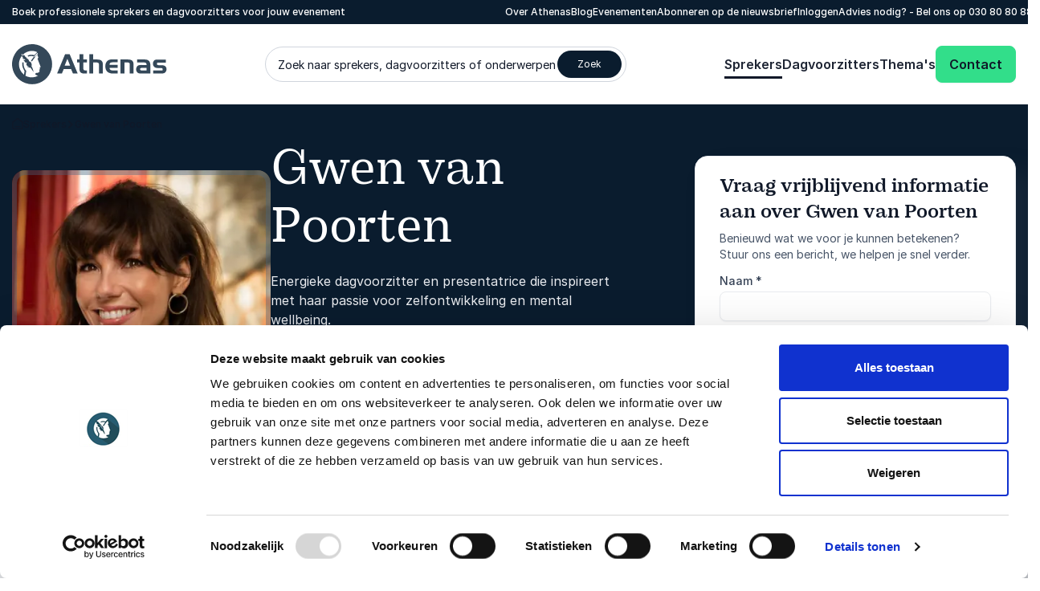

--- FILE ---
content_type: text/html; charset=utf-8
request_url: https://www.athenas.nl/sprekers/gwen-van-poorten/
body_size: 27669
content:
<!DOCTYPE html><html lang=nl class=no-js data-root=14083><head><link rel=preconnect href=https://consent.cookiebot.com><link rel=preconnect href=https://www.google.com><link rel=preconnect href=https://www.gstatic.com crossorigin><link rel=preload href=/fonts/PracticalSerif600.woff2 as=font type=font/woff2 crossorigin><link rel=preconnect href=https://www.googletagmanager.com><script>window.dataLayer=window.dataLayer||[];function gtag(){dataLayer.push(arguments);}
gtag("consent","default",{ad_storage:"denied",analytics_storage:"denied",functionality_storage:"denied",personalization_storage:"denied",security_storage:"granted",wait_for_update:500,});gtag("set","ads_data_redaction",true);gtag("set","url_passthrough",true);</script><script>(function(w,d,s,l,i){w[l]=w[l]||[];w[l].push({'gtm.start':new Date().getTime(),event:'gtm.js'});var f=d.getElementsByTagName(s)[0],j=d.createElement(s),dl=l!='dataLayer'?'&l='+l:'';j.async=true;j.src='https://www.googletagmanager.com/gtm.js?id='+i+dl;f.parentNode.insertBefore(j,f);})(window,document,'script','dataLayer','GTM-K94T65TW');function gtag(){dataLayer.push(arguments)}</script><title>Dagvoorzitter Gwen van Poorten - Gespreksleider voor jouw event</title><meta name=description content="Dagvoorzitter Gwen van Poorten kan een sfeer creëren waar iedereen zich welkom voelt en niemand een drempel ervaart om vragen te stellen."><meta name=viewport content="width=device-width, user-scalable=no"><meta name=robots content="index, follow"><meta property=og:title content="Dagvoorzitter Gwen van Poorten - Gespreksleider voor jouw event"><meta name=twitter:title content="Dagvoorzitter Gwen van Poorten - Gespreksleider voor jouw event"><meta property=og:description content="Dagvoorzitter Gwen van Poorten kan een sfeer creëren waar iedereen zich welkom voelt en niemand een drempel ervaart om vragen te stellen."><meta name=twitter:description content="Dagvoorzitter Gwen van Poorten kan een sfeer creëren waar iedereen zich welkom voelt en niemand een drempel ervaart om vragen te stellen."><meta property=og:image content=https://www.athenas.nl/media/tnqfczg3/profileheroimage.jpg><meta property=og:image:alt content="Dagvoorzitter Gwen van Poorten"><meta property=og:image:width content=1200><meta property=og:image:height content=1200><meta name=twitter:image content=https://www.athenas.nl/media/tnqfczg3/profileheroimage.jpg><meta name=twitter:image:alt content="Dagvoorzitter Gwen van Poorten"><meta property=og:locale content=nl><link rel=apple-touch-icon href="/media/rd2bagbo/a-speakers-favicon.png?width=57&amp;height=57" sizes=57x57><link rel=apple-touch-icon href="/media/rd2bagbo/a-speakers-favicon.png?width=114&amp;height=114" sizes=114x114><link rel=apple-touch-icon href="/media/rd2bagbo/a-speakers-favicon.png?width=72&amp;height=72" sizes=72x72><link rel=apple-touch-icon href="/media/rd2bagbo/a-speakers-favicon.png?width=144&amp;height=144" sizes=144x144><link rel=apple-touch-icon href="/media/rd2bagbo/a-speakers-favicon.png?width=60&amp;height=60" sizes=60x60><link rel=apple-touch-icon href="/media/rd2bagbo/a-speakers-favicon.png?width=120&amp;height=120" sizes=120x120><link rel=apple-touch-icon href="/media/rd2bagbo/a-speakers-favicon.png?width=76&amp;height=76" sizes=76x76><link rel=apple-touch-icon href="/media/rd2bagbo/a-speakers-favicon.png?width=152&amp;height=152" sizes=152x152><link rel=icon type=image/png href="/media/rd2bagbo/a-speakers-favicon.png?width=196&amp;height=196" sizes=196x196><link rel=icon type=image/png href="/media/rd2bagbo/a-speakers-favicon.png?width=96&amp;height=96" sizes=96x96><link rel=icon type=image/png href="/media/rd2bagbo/a-speakers-favicon.png?width=32&amp;height=32" sizes=32x32><link rel=icon type=image/png href="/media/rd2bagbo/a-speakers-favicon.png?width=16&amp;height=16" sizes=16x16><link rel=icon type=image/png href="/media/rd2bagbo/a-speakers-favicon.png?width=128&amp;height=128" sizes=128x128><meta name=application-name content=Athenas><script>var instant=instant||{};instant.settings={cultureName:'nl',currentContentId:14263,currentUrl:'/sprekers/gwen-van-poorten/',currentQueryString:'',mobileBreakpoint:1120,burgerMenuBreakpoint:1200,isSpeedRobot:false,googleApiKeyFrontend:'AIzaSyBWRTHJS7GJZPsPoK0hkcxpRtRJRHEdwlI',marketingCookieConsent:'Accepteer marketingcookies om de video te bekijken'};document.documentElement.className=document.documentElement.className.replace("no-js","js");</script><style>html:root{--brand-color-1-base:#0A1C2E;--brand-color-1-base-rgb:10,28,46;--brand-color-2-base:#1D2433;--brand-color-2-base-rgb:29,36,51;--brand-color-3-base:#FFFFFF;--brand-color-3-base-rgb:255,255,255;--hero-color-gradient-start:#46657E;--hero-color-gradient-start-rgb:70,101,126;--hero-color-gradient-end:#1B2633;--hero-color-gradient-end-rgb:27,38,51;--primary-cta-color-background:#32DE8A;--primary-cta-color-background-rgb:50,222,138;--primary-cta-color-background-state:#0B9E56;--primary-cta-color-background-state-rgb:11,158,86;--secondary-cta-color-background:#FFFFFF;--secondary-cta-color-background-rgb:255,255,255;--secondary-cta-color-background-state:#F9FAFB;--secondary-cta-color-background-state-rgb:249,250,251;--primary-icon-color:#32DE8A;--primary-icon-color-rgb:50,222,138;--secondary-icon-color:#101828;--secondary-icon-color-rgb:16,24,40;--error-color-background:#F04438;--error-color-background-rgb:240,68,56;--warning-color-background:#FDB022;--warning-color-background-rgb:253,176,34;--success-color-background:#17B26A;--success-color-background-rgb:23,178,106;--tag-color-base:#EFF8FF;--tag-color-base-rgb:239,248,255}</style><link rel=stylesheet href=/dist/assets/styles-CJH_Yx66.css><meta charset=utf-8><meta name=viewport content="width=device-width, initial-scale=1.0"><script>!function(T,l,y){var S=T.location,k="script",D="instrumentationKey",C="ingestionendpoint",I="disableExceptionTracking",E="ai.device.",b="toLowerCase",w="crossOrigin",N="POST",e="appInsightsSDK",t=y.name||"appInsights";(y.name||T[e])&&(T[e]=t);var n=T[t]||function(d){var g=!1,f=!1,m={initialize:!0,queue:[],sv:"5",version:2,config:d};function v(e,t){var n={},a="Browser";return n[E+"id"]=a[b](),n[E+"type"]=a,n["ai.operation.name"]=S&&S.pathname||"_unknown_",n["ai.internal.sdkVersion"]="javascript:snippet_"+(m.sv||m.version),{time:function(){var e=new Date;function t(e){var t=""+e;return 1===t.length&&(t="0"+t),t}return e.getUTCFullYear()+"-"+t(1+e.getUTCMonth())+"-"+t(e.getUTCDate())+"T"+t(e.getUTCHours())+":"+t(e.getUTCMinutes())+":"+t(e.getUTCSeconds())+"."+((e.getUTCMilliseconds()/1e3).toFixed(3)+"").slice(2,5)+"Z"}(),iKey:e,name:"Microsoft.ApplicationInsights."+e.replace(/-/g,"")+"."+t,sampleRate:100,tags:n,data:{baseData:{ver:2}}}}var h=d.url||y.src;if(h){function a(e){var t,n,a,i,r,o,s,c,u,p,l;g=!0,m.queue=[],f||(f=!0,t=h,s=function(){var e={},t=d.connectionString;if(t)for(var n=t.split(";"),a=0;a<n.length;a++){var i=n[a].split("=");2===i.length&&(e[i[0][b]()]=i[1])}if(!e[C]){var r=e.endpointsuffix,o=r?e.location:null;e[C]="https://"+(o?o+".":"")+"dc."+(r||"services.visualstudio.com")}return e}(),c=s[D]||d[D]||"",u=s[C],p=u?u+"/v2/track":d.endpointUrl,(l=[]).push((n="SDK LOAD Failure: Failed to load Application Insights SDK script (See stack for details)",a=t,i=p,(o=(r=v(c,"Exception")).data).baseType="ExceptionData",o.baseData.exceptions=[{typeName:"SDKLoadFailed",message:n.replace(/\./g,"-"),hasFullStack:!1,stack:n+"\nSnippet failed to load ["+a+"] -- Telemetry is disabled\nHelp Link: https://go.microsoft.com/fwlink/?linkid=2128109\nHost: "+(S&&S.pathname||"_unknown_")+"\nEndpoint: "+i,parsedStack:[]}],r)),l.push(function(e,t,n,a){var i=v(c,"Message"),r=i.data;r.baseType="MessageData";var o=r.baseData;return o.message='AI (Internal): 99 message:"'+("SDK LOAD Failure: Failed to load Application Insights SDK script (See stack for details) ("+n+")").replace(/\"/g,"")+'"',o.properties={endpoint:a},i}(0,0,t,p)),function(e,t){if(JSON){var n=T.fetch;if(n&&!y.useXhr)n(t,{method:N,body:JSON.stringify(e),mode:"cors"});else if(XMLHttpRequest){var a=new XMLHttpRequest;a.open(N,t),a.setRequestHeader("Content-type","application/json"),a.send(JSON.stringify(e))}}}(l,p))}function i(e,t){f||setTimeout(function(){!t&&m.core||a()},500)}var e=function(){var n=l.createElement(k);n.src=h;var e=y[w];return!e&&""!==e||"undefined"==n[w]||(n[w]=e),n.onload=i,n.onerror=a,n.onreadystatechange=function(e,t){"loaded"!==n.readyState&&"complete"!==n.readyState||i(0,t)},n}();y.ld<0?l.getElementsByTagName("head")[0].appendChild(e):setTimeout(function(){l.getElementsByTagName(k)[0].parentNode.appendChild(e)},y.ld||0)}try{m.cookie=l.cookie}catch(p){}function t(e){for(;e.length;)!function(t){m[t]=function(){var e=arguments;g||m.queue.push(function(){m[t].apply(m,e)})}}(e.pop())}var n="track",r="TrackPage",o="TrackEvent";t([n+"Event",n+"PageView",n+"Exception",n+"Trace",n+"DependencyData",n+"Metric",n+"PageViewPerformance","start"+r,"stop"+r,"start"+o,"stop"+o,"addTelemetryInitializer","setAuthenticatedUserContext","clearAuthenticatedUserContext","flush"]),m.SeverityLevel={Verbose:0,Information:1,Warning:2,Error:3,Critical:4};var s=(d.extensionConfig||{}).ApplicationInsightsAnalytics||{};if(!0!==d[I]&&!0!==s[I]){var c="onerror";t(["_"+c]);var u=T[c];T[c]=function(e,t,n,a,i){var r=u&&u(e,t,n,a,i);return!0!==r&&m["_"+c]({message:e,url:t,lineNumber:n,columnNumber:a,error:i}),r},d.autoExceptionInstrumented=!0}return m}(y.cfg);function a(){y.onInit&&y.onInit(n)}(T[t]=n).queue&&0===n.queue.length?(n.queue.push(a),n.trackPageView({})):a()}(window,document,{src:"https://js.monitor.azure.com/scripts/b/ai.2.min.js",crossOrigin:"anonymous",cfg:{connectionString:'InstrumentationKey=11b77ee8-b9b1-46d1-b0e6-66b8da0c60a4;IngestionEndpoint=https://westeurope-5.in.applicationinsights.azure.com/;LiveEndpoint=https://westeurope.livediagnostics.monitor.azure.com/;ApplicationId=d247fbdf-d355-4928-930d-cc76b137f4aa'}});</script><body class="profilepage min-h-screen h-screen"><noscript><iframe src="https://www.googletagmanager.com/ns.html?id=GTM-K94T65TW" height=0 width=0 style=display:none;visibility:hidden></iframe></noscript><a class="sr-only top-5 left-5 bg-brand-color-2-base text-brand-color-2-quaternary text-base-xs-500 z-40 outline-none rounded-sm opacity-0 focus:opacity-100 focus:not-sr-only focus:!px-10 focus:!py-5 focus:!fixed transition-opacity duration-300 ease-out" href=#main-content>Ga naar de hoofdinhoud</a> <a class="sr-only top-5 left-5 bg-brand-color-2-base text-brand-color-2-quaternary text-base-xs-500 z-40 outline-none rounded-sm opacity-0 focus:opacity-100 focus:not-sr-only focus:!px-10 focus:!py-5 focus:!fixed transition-opacity duration-300 ease-out" href=#footer>Overslaan en naar de voettekst gaan</a><header id=header role=banner><div id=mobile-header class="max-lg:z-40 lg:hidden relative bg-brand-color-3-base"><div class=container><div class="flex justify-between mr-[62px] h-[80px] py-20"><a href="/" class=inline-block><svg id=Layer_1 data-name="Layer 1" xmlns=http://www.w3.org/2000/svg version=1.1 viewBox="0 0 193 50" class="w-105 h-40 lg:w-192 lg:h-50"><title xmlns="">Athenas</title><defs><style>.cls-1{fill:#344859;stroke-width:0}</style></defs><path class=cls-1 d=M49.9,25c0,4.9-1.5,9.7-4.2,13.8-2.7,4.1-6.6,7.3-11.2,9.2-4.6,1.9-9.6,2.4-14.4,1.4-4.8-1-9.3-3.3-12.8-6.8-3.5-3.5-5.9-7.9-6.8-12.8C-.5,25,0,20,1.9,15.4c1.9-4.6,5.1-8.5,9.2-11.2C15.1,1.5,20,0,24.9,0,31.5,0,37.9,2.6,42.6,7.3c4.7,4.7,7.3,11,7.3,17.7ZM35.4,27.7l-3.7-9.6c.5-.5.8-.9,1.1-1.2l-1.4-4.1c-1,.9-1.9,1.9-2.8,2.9-.2,0-4.5-1.9-8.5-.2l-.6-1.4c2.6-1.1,5.6-1.2,8.3-.4l3.6-3.8c-2.1-1-4.4-1.5-6.7-1.5-2.1,0-4.2.4-6.2,1.3-2,.8-3.7,2-5.2,3.6s-2.7,3.3-3.5,5.3c-.8,2-1.2,4.1-1.2,6.2,0,2.5.5,5,1.6,7.3,1.1,2.3,2.7,4.3,4.7,5.8l.7-4.5s-3.8-5-2.8-10.8l1.7.3c-.8,4.7,1.9,8.7,1.9,8.7l1.3,1.8-1,6c1.8.9,3.7,1.6,5.7,1.8,0,0,5.2.8,9.8-1.8l-3.1-1.4s0-2,.4-2.1h-.2s.5,0,.5,0c3,0,4.5-1.2,4.5-2.1,0-.2,0-.5-.2-.7-.1-.2-.3-.4-.5-.5,0,0,0-.2.1-.2s.1-.1.2-.2.2,0,.2,0c0,0,.2,0,.3,0,.2-.6-.1-.8-.5-1,.4,0,1-.2,1-.5,0-.6-.7-.6-.7-1,0-.4.9-.7.9-.7.8-.1.3-1.2.3-1.2ZM23.7,26.3c.3.3.7.6.7.6,0,0,.6-4.2-2.5-5.5,0,0,0,0-.1,0l-.7.2s.7-1.7-2-3.6v.6s-.4-1.3-2.7-3.1h0c-.2-.3-.8-1.4-.8-2.1-.3.4-.5.8-.7,1.2,0-.4-.7-1.1-3.2-2.7,0,0,0,.6,1.1,4.1,0,0,1.1.9,1.3,1h-1.1c0-.1.1,1.3,3.2,1.9l.4.6c-.6.2-1.2.3-1.8.1-1.5-.4,1.5,2.8,2.1,3.3.3,0,.6,0,.9,0,.3,0,.6-.2.8-.4v.2c-.3.8-1,2.2-.8,2.5.3.4.9,2.7,3.3,2.9l-2,.7.7.4c.4-.3.9-.4,1.5-.5l-.6.5c.8,0,1.6,0,2.3,0l3.7,5.5c0-.3-.2-3.4-3-8.2ZM31.1,11.2c-1.3,1.4-2.7,2.9-3.9,4.4-1.2,1.5-2.2,3.1-3.3,4.6-.6.8.7,1.7,1.2.9,1-1.5,2-3.1,3.2-4.5,1.1-1.5,2.5-2.8,3.7-4.2.6-.7-.3-1.8-1-1.1M81.7,36.5h-5.9l-2.3-5.6h-9.1l-2.3,5.6h-6l9.9-23.9h5.8l9.9,23.9ZM72.3,26.7l-3.4-8.4-3.4,8.4h6.8ZM93.2,36.5h-3.5c-2.1,0-3.6-.5-4.5-1.5-.9-1-1.3-2.7-1.3-5.1v-7.2h-3v-3.7h3v-6.5h4.8v6.5h4.5v3.7h-4.5v6.3c0,1.5.2,2.5.5,3s1,.7,2.1.7h1.9v3.7ZM113.1,36.5h-4.8v-9.9c0-1.6-.2-2.6-.7-3.1-.4-.5-1.4-.7-2.7-.7h-3.9v13.7h-4.8V12.6h4.8v6.5h4.9c2.6,0,4.4.5,5.5,1.5,1.1,1,1.7,2.7,1.7,5v10.9ZM131.6,36.5h-6.4c-2.5,0-4.4-.6-5.9-1.7-2.1-1.6-3.2-4-3.2-7.3,0-1.5.3-2.9.9-4.3.5-1.2,1.4-2.2,2.5-3,1.3-.8,3-1.3,5.3-1.3h6.7v3.7h-6.4c-1.3,0-2.2.2-2.8.7-.5.4-.9,1.3-.9,2.5h10.1v3.7h-10.1c0,1.2.5,2,1.1,2.5.6.5,1.7.7,3.2.7h5.9v3.7ZM151.4,36.5h-4.8v-11.3c0-1.6-.8-2.4-2.5-2.4h-4.2v13.7h-4.8v-17.4h9.2c2.5,0,4.3.5,5.4,1.5,1.1,1,1.6,2.7,1.6,5.2v10.7ZM172.3,36.5h-10.1c-1.6,0-2.6,0-3,0-1,0-1.9-.4-2.7-.9-.7-.5-1.2-1.1-1.5-1.9-.3-.7-.5-1.6-.5-2.4,0-1.1.3-2.2.9-3.2.5-.9,1.3-1.5,2.3-1.8,1.3-.3,2.6-.5,3.9-.4h5.9v-.3c0-1.1-.3-1.8-.8-2.2-.5-.4-1.5-.6-2.9-.6h-8.1v-3.7h8.1c1.2,0,2.5,0,3.7.2,1.2.2,2.3.8,3.2,1.8,1,1.2,1.6,3.1,1.6,5.7v9.8ZM167.5,32.8v-3.2h-6.3c-1.2,0-1.8.5-1.8,1.6s.9,1.6,2.6,1.5h5.5ZM192.4,31c0,1.1-.3,2.1-.8,3-.4.9-1.2,1.6-2,2-.7.3-2,.5-3.9.5h-9.9v-3.7h8.5c.7,0,1.5,0,2.2,0,.2,0,.3,0,.5-.1.2,0,.3-.2.4-.3.1-.1.2-.3.2-.5,0-.2,0-.3,0-.5,0-.3,0-.6-.2-.9-.2-.3-.4-.5-.7-.6-.6-.2-1.3-.2-2-.2h-2.9c-2,0-3.5-.4-4.4-1.1-.7-.5-1.2-1.2-1.5-1.9-.3-.8-.5-1.6-.5-2.4,0-.8.1-1.6.5-2.4.3-.7.9-1.4,1.5-1.9.7-.6,2-.8,3.9-.8h10.2v3.7h-8.5c-.6,0-1.2,0-1.8.1-.3.1-.5.3-.6.6-.1.3-.2.5-.2.8,0,.3,0,.7.2,1,.2.3.5.5.8.6.7.2,1.4.2,2.1.2h2.8c1.9,0,3.4.4,4.5,1.3.5.4.9,1,1.2,1.7.3.6.4,1.3.3,2Z /></svg> </a><div class="text-base-xs-600 flex flex-wrap gap-x-30 justify-between"><button id=search-trigger type=button class="flex flex-col items-center gap-y-13"> <svg xmlns=http://www.w3.org/2000/svg viewbox="0 0 17 17" class="w-24 h-24"><path d="M16 17c-.26 0-.51-.1-.71-.29l-2.96-2.96c-1.29 1-2.91 1.59-4.67 1.59C3.44 15.33 0 11.89 0 7.67S3.44 0 7.67 0s7.67 3.44 7.67 7.67c0 1.75-.59 3.37-1.59 4.67l2.96 2.96A.996.996 0 0 1 16 17ZM7.67 2C4.55 2 2 4.54 2 7.67s2.54 5.67 5.67 5.67c1.53 0 2.92-.61 3.94-1.6.02-.02.04-.05.06-.07s.04-.04.07-.06c.99-1.02 1.6-2.41 1.6-3.94C13.34 4.55 10.8 2 7.67 2Z"></path></svg> <span>Zoek</span> </button></div><button id=hamburger-menu class="absolute right-15 top-12 z-10"> <svg width=40 height=40 viewBox="0 0 100 100"><path class="hamburger__line hamburger__line--1" d="M 20,29.000046 H 80.000231 C 80.000231,29.000046 94.498839,28.817352 94.532987,66.711331 94.543142,77.980673 90.966081,81.670246 85.259173,81.668997 79.552261,81.667751 75.000211,74.999942 75.000211,74.999942 L 25.000021,25.000058" /><path class="hamburger__line hamburger__line--2" d="M 20,50 H 80" /><path class="hamburger__line hamburger__line--3" d="M 20,70.999954 H 80.000231 C 80.000231,70.999954 94.498839,71.182648 94.532987,33.288669 94.543142,22.019327 90.966081,18.329754 85.259173,18.331003 79.552261,18.332249 75.000211,25.000058 75.000211,25.000058 L 25.000021,74.999942" /></svg> <span class=text-base-xs-600>Menu</span> </button></div></div></div><div id=navigation-container class="max-lg:overflow-y-scroll max-lg:translate-x-full max-lg:transition-transform max-lg:duration-300 max-lg:ease-out max-lg:fixed max-lg:z-30 max-lg:top-0 max-lg:bottom-0 max-lg:left-0 max-lg:right-0 max-lg:bg-brand-color-1-primary max-lg:flex flex-col"><div class="lg:bg-brand-color-1-base lg:text-brand-color-1-primary max-lg:order-1 max-lg:pb-24"><div class=container><div class="flex max-lg:text-base-md-600 lg:justify-between lg:text-base-xs-500 lg:py-6"><p class=max-lg:hidden>Boek professionele sprekers en dagvoorzitters voor jouw evenement<div class="utilities-nav flex max-lg:flex-col max-lg:w-full lg:gap-x-30 lg:-mr-30"><ul role=list class="flex max-lg:pt-24 max-lg:flex-col max-lg:gap-y-16 max-lg:w-full max-lg:border-t max-lg:border-brand-color-1-secondary lg:gap-x-30"><li><a class="hocus:text-brand-color-1-quinary transition-all duration-300 ease-out" href="/over-athenas/">Over Athenas</a><li><a class="hocus:text-brand-color-1-quinary transition-all duration-300 ease-out" href="/blog/">Blog</a><li><a class="hocus:text-brand-color-1-quinary transition-all duration-300 ease-out" href="/evenementen/">Evenementen</a><li><a class="hocus:text-brand-color-1-quinary transition-all duration-300 ease-out" href=https://mailchi.mp/athenas.nl/nieuwsbrief target=_blank rel=noreferrer>Abonneren op de nieuwsbrief</a><li><a class="hocus:text-brand-color-1-quinary transition-all duration-300 ease-out" href="/login/"> Inloggen </a></ul><p class=max-lg:hidden>Advies nodig? - Bel ons op <a href="tel:030 80 80 884"> 030 80 80 884 </a><div class="flex flex-col items-center gap-y-15 pt-16"><a class="action action--primary-lg group flex items-center gap-x-10 lg:hidden" href="/contact/"> <span>Contact</span> <span><svg xmlns=http://www.w3.org/2000/svg viewbox="0 0 16 16" class="w-16 h-16 fill-primary-cta-color-text group-hocus:fill-primary-cta-color-text-state transition-all duration-300 ease-out"><path d="M8 15.99c-.26 0-.51-.1-.71-.29a.996.996 0 0 1 0-1.41L12.58 9H1c-.55 0-1-.45-1-1s.45-1 1-1h11.59l-5.3-5.3A.996.996 0 1 1 8.7.29l7 7c.1.1.17.21.22.33s.08.24.08.38-.03.27-.08.38c-.05.12-.12.23-.22.33l-7 7c-.2.2-.45.29-.71.29H8Z"></path></svg></span> </a><p class="lg:hidden text-base-lg-600"><a class="flex justify-center items-center gap-x-12" href="tel:030 80 80 884"> <span>030 80 80 884</span> <span><svg xmlns=http://www.w3.org/2000/svg viewbox="0 0 25.42 25.52" class="w-24 h-24 fill-brand-color-1-quaternary"><path d="M18.1 25.52c-.62 0-1.04-.12-1.74-.32A23.335 23.335 0 0 1 .32 9.16C.12 8.46 0 8.04 0 7.42c0-.71.23-1.6.58-2.22.3-.54.67-.9 1.33-1.56l.18-.18c.67-.67 1.04-1.04 1.52-1.28.94-.48 2.07-.48 3.01 0 .48.24.85.61 1.52 1.28l.23.23c.45.45.69.69.88.98.72 1.1.72 2.53 0 3.63-.19.29-.43.54-.88.98a1.8 1.8 0 0 0-.15.16c-.02.03-.03.11-.02.14.01.04.04.08.07.15a16.19 16.19 0 0 0 7.53 7.54c.08.04.11.06.16.07.03 0 .11 0 .14-.03.04-.03.08-.08.15-.15.45-.45.69-.69.98-.88a3.32 3.32 0 0 1 3.63 0c.29.19.53.43.97.87l.24.24c.67.67 1.04 1.04 1.28 1.52.48.94.48 2.07 0 3.01-.24.48-.61.85-1.28 1.52l-.18.18c-.64.64-1.02 1.02-1.56 1.33-.61.35-1.5.58-2.21.58ZM5.11 3.81c-.21 0-.41.05-.6.14-.19.1-.5.4-1.01.91l-.18.18c-.62.62-.84.84-1 1.13-.18.32-.32.87-.32 1.23 0 .33.06.54.24 1.2.99 3.47 2.86 6.66 5.43 9.23s5.76 4.45 9.23 5.43c.65.19.9.26 1.2.24.36 0 .91-.14 1.23-.32.29-.16.54-.41 1.13-1l.19-.18c.49-.49.81-.81.91-1.01.19-.38.19-.83 0-1.21-.1-.19-.4-.5-.91-1.01l-.23-.23c-.34-.34-.54-.54-.66-.61-.44-.29-1.01-.29-1.45 0-.12.08-.32.28-.65.61-.2.2-.3.29-.41.37-.53.38-1.24.5-1.87.32a2.83 2.83 0 0 1-.46-.19c-1.83-.88-3.5-2.06-4.95-3.51a18.303 18.303 0 0 1-3.52-4.95c-.1-.22-.15-.33-.19-.46-.18-.62-.06-1.34.32-1.87.08-.11.17-.21.36-.4.33-.34.54-.54.61-.65.29-.44.29-1.01 0-1.45-.08-.12-.27-.31-.6-.64l-.24-.24c-.51-.51-.82-.82-1.01-.91-.19-.1-.4-.14-.6-.14Zm14.64 7.46c-.47 0-.89-.33-.98-.81-.19-.95-.64-1.81-1.33-2.49a4.853 4.853 0 0 0-2.49-1.33.999.999 0 0 1 .38-1.96c1.34.26 2.56.91 3.52 1.87.96.97 1.61 2.18 1.88 3.52a.994.994 0 0 1-.79 1.17c-.06.01-.13.02-.19.02Zm4.66-.01c-.5 0-.94-.38-.99-.89a9.55 9.55 0 0 0-2.73-5.66 9.536 9.536 0 0 0-5.66-2.72.998.998 0 0 1-.88-1.1c.06-.55.56-.94 1.1-.88 2.58.29 5.02 1.46 6.86 3.29 1.84 1.84 3.01 4.27 3.3 6.85a.992.992 0 0 1-.88 1.1h-.11Z"></path></svg></span> </a></div></div></div></div></div><nav id=navigation-wrapper role=navigation class="max-lg:order-0 bg-brand-color-3-base lg:relative lg:z-[1000] justify-between transition-all ease-out duration-300 translate-y-0"><div class=container><div class="flex max-lg:flex-col max-lg:gap-y-20 max-lg:mt-20 lg:justify-between lg:items-center lg:h-100"><a href="/" class=max-lg:mt-10><svg id=Layer_1 data-name="Layer 1" xmlns=http://www.w3.org/2000/svg version=1.1 viewBox="0 0 193 50" class="w-105 h-40 lg:w-192 lg:h-50"><title xmlns="">Athenas</title><defs><style>.cls-1{fill:#344859;stroke-width:0}</style></defs><path class=cls-1 d=M49.9,25c0,4.9-1.5,9.7-4.2,13.8-2.7,4.1-6.6,7.3-11.2,9.2-4.6,1.9-9.6,2.4-14.4,1.4-4.8-1-9.3-3.3-12.8-6.8-3.5-3.5-5.9-7.9-6.8-12.8C-.5,25,0,20,1.9,15.4c1.9-4.6,5.1-8.5,9.2-11.2C15.1,1.5,20,0,24.9,0,31.5,0,37.9,2.6,42.6,7.3c4.7,4.7,7.3,11,7.3,17.7ZM35.4,27.7l-3.7-9.6c.5-.5.8-.9,1.1-1.2l-1.4-4.1c-1,.9-1.9,1.9-2.8,2.9-.2,0-4.5-1.9-8.5-.2l-.6-1.4c2.6-1.1,5.6-1.2,8.3-.4l3.6-3.8c-2.1-1-4.4-1.5-6.7-1.5-2.1,0-4.2.4-6.2,1.3-2,.8-3.7,2-5.2,3.6s-2.7,3.3-3.5,5.3c-.8,2-1.2,4.1-1.2,6.2,0,2.5.5,5,1.6,7.3,1.1,2.3,2.7,4.3,4.7,5.8l.7-4.5s-3.8-5-2.8-10.8l1.7.3c-.8,4.7,1.9,8.7,1.9,8.7l1.3,1.8-1,6c1.8.9,3.7,1.6,5.7,1.8,0,0,5.2.8,9.8-1.8l-3.1-1.4s0-2,.4-2.1h-.2s.5,0,.5,0c3,0,4.5-1.2,4.5-2.1,0-.2,0-.5-.2-.7-.1-.2-.3-.4-.5-.5,0,0,0-.2.1-.2s.1-.1.2-.2.2,0,.2,0c0,0,.2,0,.3,0,.2-.6-.1-.8-.5-1,.4,0,1-.2,1-.5,0-.6-.7-.6-.7-1,0-.4.9-.7.9-.7.8-.1.3-1.2.3-1.2ZM23.7,26.3c.3.3.7.6.7.6,0,0,.6-4.2-2.5-5.5,0,0,0,0-.1,0l-.7.2s.7-1.7-2-3.6v.6s-.4-1.3-2.7-3.1h0c-.2-.3-.8-1.4-.8-2.1-.3.4-.5.8-.7,1.2,0-.4-.7-1.1-3.2-2.7,0,0,0,.6,1.1,4.1,0,0,1.1.9,1.3,1h-1.1c0-.1.1,1.3,3.2,1.9l.4.6c-.6.2-1.2.3-1.8.1-1.5-.4,1.5,2.8,2.1,3.3.3,0,.6,0,.9,0,.3,0,.6-.2.8-.4v.2c-.3.8-1,2.2-.8,2.5.3.4.9,2.7,3.3,2.9l-2,.7.7.4c.4-.3.9-.4,1.5-.5l-.6.5c.8,0,1.6,0,2.3,0l3.7,5.5c0-.3-.2-3.4-3-8.2ZM31.1,11.2c-1.3,1.4-2.7,2.9-3.9,4.4-1.2,1.5-2.2,3.1-3.3,4.6-.6.8.7,1.7,1.2.9,1-1.5,2-3.1,3.2-4.5,1.1-1.5,2.5-2.8,3.7-4.2.6-.7-.3-1.8-1-1.1M81.7,36.5h-5.9l-2.3-5.6h-9.1l-2.3,5.6h-6l9.9-23.9h5.8l9.9,23.9ZM72.3,26.7l-3.4-8.4-3.4,8.4h6.8ZM93.2,36.5h-3.5c-2.1,0-3.6-.5-4.5-1.5-.9-1-1.3-2.7-1.3-5.1v-7.2h-3v-3.7h3v-6.5h4.8v6.5h4.5v3.7h-4.5v6.3c0,1.5.2,2.5.5,3s1,.7,2.1.7h1.9v3.7ZM113.1,36.5h-4.8v-9.9c0-1.6-.2-2.6-.7-3.1-.4-.5-1.4-.7-2.7-.7h-3.9v13.7h-4.8V12.6h4.8v6.5h4.9c2.6,0,4.4.5,5.5,1.5,1.1,1,1.7,2.7,1.7,5v10.9ZM131.6,36.5h-6.4c-2.5,0-4.4-.6-5.9-1.7-2.1-1.6-3.2-4-3.2-7.3,0-1.5.3-2.9.9-4.3.5-1.2,1.4-2.2,2.5-3,1.3-.8,3-1.3,5.3-1.3h6.7v3.7h-6.4c-1.3,0-2.2.2-2.8.7-.5.4-.9,1.3-.9,2.5h10.1v3.7h-10.1c0,1.2.5,2,1.1,2.5.6.5,1.7.7,3.2.7h5.9v3.7ZM151.4,36.5h-4.8v-11.3c0-1.6-.8-2.4-2.5-2.4h-4.2v13.7h-4.8v-17.4h9.2c2.5,0,4.3.5,5.4,1.5,1.1,1,1.6,2.7,1.6,5.2v10.7ZM172.3,36.5h-10.1c-1.6,0-2.6,0-3,0-1,0-1.9-.4-2.7-.9-.7-.5-1.2-1.1-1.5-1.9-.3-.7-.5-1.6-.5-2.4,0-1.1.3-2.2.9-3.2.5-.9,1.3-1.5,2.3-1.8,1.3-.3,2.6-.5,3.9-.4h5.9v-.3c0-1.1-.3-1.8-.8-2.2-.5-.4-1.5-.6-2.9-.6h-8.1v-3.7h8.1c1.2,0,2.5,0,3.7.2,1.2.2,2.3.8,3.2,1.8,1,1.2,1.6,3.1,1.6,5.7v9.8ZM167.5,32.8v-3.2h-6.3c-1.2,0-1.8.5-1.8,1.6s.9,1.6,2.6,1.5h5.5ZM192.4,31c0,1.1-.3,2.1-.8,3-.4.9-1.2,1.6-2,2-.7.3-2,.5-3.9.5h-9.9v-3.7h8.5c.7,0,1.5,0,2.2,0,.2,0,.3,0,.5-.1.2,0,.3-.2.4-.3.1-.1.2-.3.2-.5,0-.2,0-.3,0-.5,0-.3,0-.6-.2-.9-.2-.3-.4-.5-.7-.6-.6-.2-1.3-.2-2-.2h-2.9c-2,0-3.5-.4-4.4-1.1-.7-.5-1.2-1.2-1.5-1.9-.3-.8-.5-1.6-.5-2.4,0-.8.1-1.6.5-2.4.3-.7.9-1.4,1.5-1.9.7-.6,2-.8,3.9-.8h10.2v3.7h-8.5c-.6,0-1.2,0-1.8.1-.3.1-.5.3-.6.6-.1.3-.2.5-.2.8,0,.3,0,.7.2,1,.2.3.5.5.8.6.7.2,1.4.2,2.1.2h2.8c1.9,0,3.4.4,4.5,1.3.5.4.9,1,1.2,1.7.3.6.4,1.3.3,2Z /></svg> </a><div class="relative max-lg:mt-20 lg:flex lg:justify-center" data-component=search-suggest data-dim=true><form id=site-search-form method=get action="/search/" class="flex items-center bg-brand-color-3-base border border-brand-color-1-tertiary rounded-full h-44 lg:w-[450px] relative" data-list-id=searchPageList data-list-class=SearchQueryModule><label for=search-field class="absolute left-15 top-12 text-base-sm text-brand-color-3-primary pointer-events-none w-[350px] truncate opacity-100">Zoek naar sprekers, dagvoorzitters of onderwerpen</label> <input name=q class="search-field shadow-none border-0 bg-transparent placeholder-visible w-full text-base-md text-brand-color-3-primary" style=background-color:transparent id=search-field type=text data-prev-val=""> <button type=submit class="action action--primary-sm px-25 py-8 mr-5 bg-brand-color-1-base text-brand-color-1-primary font-normal text-base-xs-500 rounded-full w-auto border-0"> <span xclass=sr-only>Zoek</span> </button></form></div><div class="flex flex-col lg:flex-row lg:gap-10 xl:gap-20"><ul class="primary-nav flex text-brand-color-2-base max-lg:border-t border-brand-color-1-secondary max-lg:flex-col lg:items-center lg:gap-x-15 xl:gap-x-30" role=list><li class="max-lg:border-t max-lg:border-brand-color-1-secondary max-lg:py-20 first:border-0"><a href="/sprekers/" class="nav text-base-xl-600 lg:text-base-sm-600 xl:text-base-md-600 flex items-center hocus:text-brand-color-1-quaternary transition-all duration-300 ease-out nav-active" aria-current=page>Sprekers</a><li class="max-lg:border-t max-lg:border-brand-color-1-secondary max-lg:py-20 first:border-0"><a href="/thema/dagvoorzitters/" class="nav text-base-xl-600 lg:text-base-sm-600 xl:text-base-md-600 flex items-center hocus:text-brand-color-1-quaternary transition-all duration-300 ease-out">Dagvoorzitters</a><li class="max-lg:border-t max-lg:border-brand-color-1-secondary max-lg:py-20 first:border-0"><a href="/thema/" class="nav text-base-xl-600 lg:text-base-sm-600 xl:text-base-md-600 flex items-center hocus:text-brand-color-1-quaternary transition-all duration-300 ease-out">Thema&#x27;s</a><li class=max-lg:hidden><a class="action action--primary-lg lg:text-base-sm-600 xl:text-base-md-600" href="/contact/">Contact</a></ul></div></div></div></nav></div></header><main id=main-content class=relative><script>'page_type':'speaker_profile','item_id':'3ee7ab47-2a2b-96b1-cbae-f26760ff8204','value':0});</script><div id=profile-page><meta itemprop=name content="Gwen van Poorten"><article id=page-hero class="profile-hero bg-brand-color-1-base md:h-[486px] relative"><div class="container h-full relative"><div class="absolute top-16 left-15 z-10 breadcrumb-dark"><ol itemscope itemtype=http://schema.org/BreadcrumbList role=list class="text-base-xs-500 text-brand-color-1-quinary flex items-center gap-x-8"><li class=inline-flex itemprop=itemListElement itemscope itemtype=http://schema.org/ListItem><a class="inline-flex items-center" href="/" itemprop=item> <span class=sr-only itemprop=name>Terug naar de startpagina</span> <span class="relative -top-1"><svg xmlns=http://www.w3.org/2000/svg viewbox="0 0 16.67 17.28" class="w-14 h-14 fill-current"><path d="M13.17 17.28H3.5c-1.03 0-1.6 0-2.13-.27-.47-.24-.85-.62-1.09-1.09-.27-.53-.27-1.1-.27-2.13V7.76c0-.54 0-.83.09-1.16.08-.3.22-.57.4-.81.2-.27.45-.47.86-.78L7 .59c.34-.27.57-.44.89-.53.29-.08.59-.08.87 0 .32.09.55.26.89.53l5.65 4.4c.41.32.66.51.86.79.18.24.31.52.4.81.09.33.09.63.09 1.16v6.03c0 1.03 0 1.6-.27 2.13-.24.47-.62.85-1.09 1.09-.54.27-1.1.27-2.14.27ZM8.3 1.66s-.12.13-.27.25L2.37 6.3c-.3.23-.48.37-.54.46-.06.08-.1.17-.13.27-.03.11-.03.34-.03.71v6.03c0 .72 0 1.2.09 1.38.08.16.21.28.36.36.18.09.65.09 1.38.09h9.67c.72 0 1.2 0 1.38-.09.16-.08.28-.21.36-.37.09-.18.09-.66.09-1.38V7.73c0-.38 0-.6-.03-.71a.845.845 0 0 0-.13-.27c-.07-.1-.25-.23-.55-.46L8.64 1.91c-.16-.12-.25-.21-.34-.25Zm-.78-.41Zm4.15 12.69H5c-.46 0-.83-.37-.83-.83s.37-.83.83-.83h6.67c.46 0 .83.37.83.83s-.37.83-.83.83Z"></path></svg></span> </a><meta itemprop=position content=1><li class="inline-flex items-center gap-x-8" itemprop=itemListElement itemscope itemtype=http://schema.org/ListItem><a href="/sprekers/" itemprop=item> <span itemprop=name>Sprekers</span> </a> <span> <svg xmlns=http://www.w3.org/2000/svg viewbox="0 0 3.7 6" class="w-10 h-10 fill-current"><path d="M0 5.29 2.29 3 0 .7.7 0l3 3-3 3-.7-.71Z"></path></svg> </span><meta itemprop=position content=2><li class="inline-flex items-center gap-x-8"><span>Gwen van Poorten</span></ol></div><div class="min-[1100px]:w-[calc(100%-308px)] xl:w-[calc(100%-400px)] h-full items-end text-brand-color-1-primary"><div class="flex max-md:flex-wrap items-end relative md:h-full gap-x-50"><div class="max-md:h-[270px] flex max-md:m-auto self-center"><div class="max-md:h-auto max-md:w-[180px] max-md:m-auto max-md:items-center md:w-[322px] image-wrapper relative flex bg-[#F2F4F7] rounded-2xl overflow-hidden"><img class="border-6 md:h-full md:w-[322px]" width=180 height=180 src="/media/tnqfczg3/profileheroimage.jpg?format=webp&amp;width=180&amp;height=180" srcset="/media/tnqfczg3/profileheroimage.jpg?format=webp&amp;width=180&amp;height=180 180w, /media/tnqfczg3/profileheroimage.jpg?format=webp&amp;width=360&amp;height=360 360w, /media/tnqfczg3/profileheroimage.jpg?format=webp&amp;width=540&amp;height=540 540w, /media/tnqfczg3/profileheroimage.jpg?format=webp&amp;width=322&amp;height=322 322w, /media/tnqfczg3/profileheroimage.jpg?format=webp&amp;width=644&amp;height=644 644w, /media/tnqfczg3/profileheroimage.jpg?format=webp&amp;width=966&amp;height=966 966w" sizes="(max-width: 767px) 180px, 354px" alt="Dagvoorzitter Gwen van Poorten" fetchpriority=high decoding=sync><div class="max-md:m-auto max-md:h-[180px] absolute inset-0 rounded-2xl border-[6px] max-w-[322px]" style=border-color:rgba(70,101,126,0.40) aria-hidden=true></div></div></div><div class="self-center max-md:w-full"><div class="max-md:bg-brand-color-3-base max-md:text-brand-color-3-primary max-md:px-15 max-md:pt-20 max-md:pb-30 max-md:-mx-15 md:h-full min-[1100px]:pr-30 flex flex-col max-md:items-center md:justify-end pb-40 xl:pb-[86px]"><h1 class="max-md:text-center font-headline md:text-brand-color-1-primary text-headline-sm-500 md:text-headline-lg-500 xl:text-headline-xl-500">Gwen van Poorten</h1><div class="mt-10 md:mt-20 max-md:text-center md:w-full md:max-w-[430px] md:text-brand-color-1-secondary rte-content"><p>Energieke dagvoorzitter en presentatrice die inspireert met haar passie voor zelfontwikkeling en mental wellbeing.</div><div class="relative mt-20 flex gap-15 lg:mt-34"><button type=button class="max-[1100px]:hidden self-start group flex items-center gap-x-10 action action--primary-md" onclick="instant.dialog.openModal('#dialog')"> <span class=pointer-events-none>Vraag prijs en beschikbaarheid aan</span> <span class=pointer-events-none><svg xmlns=http://www.w3.org/2000/svg viewbox="0 0 16 16" class="fill-brand-color-3-primary w-14 h-14 transition-all duration-300 ease-out"><path d="M8 15.99c-.26 0-.51-.1-.71-.29a.996.996 0 0 1 0-1.41L12.58 9H1c-.55 0-1-.45-1-1s.45-1 1-1h11.59l-5.3-5.3A.996.996 0 1 1 8.7.29l7 7c.1.1.17.21.22.33s.08.24.08.38-.03.27-.08.38c-.05.12-.12.23-.22.33l-7 7c-.2.2-.45.29-.71.29H8Z"></path></svg></span> </button> <a href=#profile-mobile-enquiry-form class="max-md:hidden min-[1100px]:hidden self-start group flex items-center gap-x-10 action action--primary-md"> <span class=pointer-events-none>Vraag prijs en beschikbaarheid aan</span> <span class=pointer-events-none><svg xmlns=http://www.w3.org/2000/svg viewbox="0 0 16 16" class="fill-brand-color-3-primary w-14 h-14 transition-all duration-300 ease-out"><path d="M8 15.99c-.26 0-.51-.1-.71-.29a.996.996 0 0 1 0-1.41L12.58 9H1c-.55 0-1-.45-1-1s.45-1 1-1h11.59l-5.3-5.3A.996.996 0 1 1 8.7.29l7 7c.1.1.17.21.22.33s.08.24.08.38-.03.27-.08.38c-.05.12-.12.23-.22.33l-7 7c-.2.2-.45.29-.71.29H8Z"></path></svg></span> </a> <a href=#profile-mobile-enquiry-form class="md:hidden group flex items-center gap-x-10 action action--primary-md"> <span class=pointer-events-none>Vraag prijs en beschikbaarheid aan</span> <span class=pointer-events-none><svg xmlns=http://www.w3.org/2000/svg viewbox="0 0 16 16" class="fill-brand-color-3-primary w-14 h-14 group-hocus:fill-brand-color-3-base transition-all duration-300 ease-out"><path d="M8 15.99c-.26 0-.51-.1-.71-.29a.996.996 0 0 1 0-1.41L12.58 9H1c-.55 0-1-.45-1-1s.45-1 1-1h11.59l-5.3-5.3A.996.996 0 1 1 8.7.29l7 7c.1.1.17.21.22.33s.08.24.08.38-.03.27-.08.38c-.05.12-.12.23-.22.33l-7 7c-.2.2-.45.29-.71.29H8Z"></path></svg></span> </a><div class="js-follow-profile sm:relative"><button type=button class="self-start flex items-center action action--secondary-md gap-x-8"><div class="follow-icon relative w-14 h-14"><div class="absolute w-14 h-3 bg-secondary-cta-color-text-state rounded block top-1/2 -translate-y-1/2 transition-transform"></div><div class="absolute w-14 h-3 bg-secondary-cta-color-text-state rounded block top-1/2 -translate-y-1/2 rotate-90 transition-transform"></div></div><span class="follow-button-text pointer-events-none text-secondary-cta-color-text-state">Volg</span> </button><div data-profile-key=3ee7ab47-2a2b-96b1-cbae-f26760ff8204 class="js-follow-modal hidden absolute mt-10 sm:-translate-x-[80%] left-0 right-0 z-[99] w-full sm:w-[410px] bg-white bg-brand-color-3-base text-brand-color-3-primary border border-brand-color-3-quaternary rounded-2xl shadow-sticky-form py-15 px-30 xl:py-20"><form class="follow-form-window flex flex-col gap-25"><span class=text-base-xl-600>Volg Gwen en ontvang automatisch een melding wanneer er nieuwe blogposts zijn.</span><div><label class="block text-base-sm mb-5" for=modalProfileName> E-mail * </label> <input type=text data-alias=email name=modal-profile-name id=modalProfileName data-val=true data-val-required="Geef alstublieft uw e-mailadres op" aria-required=true placeholder="Voer jouw e-mail in" data-val-regex-pattern=^[a-zA-Z0-9_\.\+-]+@[a-zA-Z0-9-]+\.[a-zA-Z0-9-\.]+$ data-val-regex="Voer een geldig e-mailadres in"> <span class="text-base-xs text-error-color-background field-validation-error" data-valmsg-for=modal-profile-name data-valmsg-replace=true></span><p class="text-brand-color-3-secondary text-base-xs mt-15">Je ontvangt meldingen bij nieuwe blogposts, nieuws, lezingen of speciale aanbiedingen en kunt je op elk moment weer afmelden.</div><div><button type=submit class="action action--primary-lg py-8"> Meld me aan </button><p class="submit-error text-base-xs text-error-color-background text-center mt-5 hidden">Er ging iets mis, probeer het alstublieft opnieuw</div></form><div class="js-follow-success-window hidden my-25 text-center flex flex-col gap-20"><div class="relative w-55 h-55 mx-auto"><div class="absolute top-0 left-0 right-0 bottom-0 bg-primary-icon-color opacity-40 rounded-full"></div><div class="absolute rounded-full top-3 left-3 right-3 bottom-3 bg-primary-icon-color flex items-center justify-center"><svg xmlns=http://www.w3.org/2000/svg viewbox="0 0 512 447.98" class="w-20 h-20 fill-current"><path d="M96 159.08H32c-17.67 0-32 14.33-32 31.1v223.1c0 17.67 14.33 31.1 32 31.1h64c17.67 0 32-14.33 32-31.1v-222.2c0-16.8-14.3-32-32-32Zm416 35.9c0-36.89-30.05-66.92-66.97-66.92h-99.86C354.7 103.08 360 81.48 360 68.78 360 34.98 333.8 0 289.94 0c-46.61 0-59.36 32.44-69.61 58.5C188.67 139 160 124.89 160 151.97c0 12.84 10.36 23.99 24.02 23.99 5.44 0 10.73-1.85 14.97-5.26C275.75 109.33 256.96 48 289.94 48 306.02 48 312 60.75 312 68.79c0 7.4-7.59 39.55-25.55 71.59a23.956 23.956 0 0 0-3.07 11.72c0 13.92 11.43 23.1 24 23.1h137.6c10.52.88 19.02 9.38 19.02 19.78 0 9.81-7.77 18.03-17.67 18.71-12.66.86-22.36 11.4-22.36 23.94 0 15.47 11.39 15.95 11.39 28.91 0 25.37-35.03 12.34-35.03 42.15 0 11.22 6.39 13.03 6.39 22.25 0 22.66-29.77 13.76-29.77 40.64 0 4.52 1.11 5.96 1.11 9.46 0 10.45-8.52 18.95-18.97 18.95h-52.53c-25.62 0-51.02-8.47-71.5-23.81l-36.66-27.51a23.833 23.833 0 0 0-14.38-4.81c-13.85 0-24.03 11.38-24.03 24.04 0 7.29 3.31 14.42 9.6 19.13l36.67 27.52c28.74 21.54 64.34 33.44 100.34 33.44h52.53c35.33 0 64.36-27.49 66.8-62.2 17.77-12.23 28.83-32.51 28.83-54.83 0-3.05-.22-6.1-.64-9.12 17.84-12.15 29.28-32.58 29.28-55.28 0-5.31-.64-10.54-1.88-15.64C499.9 238.09 512 218.19 512 194.99Z"></path></svg></div></div><div><span class=text-base-xl-600>Bedankt voor je aanmelding</span><p class="text-brand-color-3-secondary text-base-sm">Je bent nu aangemeld voor nieuws van Gwen van Poorten.</div><button type=submit class="action action--secondary-lg py-8"> Sluit venster </button></div></div></div></div></div></div></div></div><div id=sticky-column class="sticky-form-container max-[1099px]:hidden absolute top-[64px] right-15 z-20 transition-[top,opacity] opacity-100 duration-300 ease-out"><div class="w-[308px] xl:w-[400px] bg-brand-color-3-base border border-brand-color-3-quaternary rounded-2xl shadow-sticky-form py-15 px-30 xl:py-20"><h3 class="text-base-xl-700 xl:text-headline-xs-700 text-brand-color-3-primary mb-8 font-headline">Vraag vrijblijvend informatie aan over Gwen van Poorten</h3><div class="rte-content text-base-sm text-brand-color-3-secondary mb-10"><p>Benieuwd wat we voor je kunnen betekenen? Stuur ons een bericht, we helpen je snel verder.</div><div><div class=relative><div id=umbraco_form_8956c5046ab8422fa4e884e41927efb1 class="absolute -top-200"></div></div><div class="umbraco-forms-form profilenl umbraco-forms-instant"><form action="/sprekers/gwen-van-poorten/" enctype=multipart/form-data id=form3a680bd0c8e64f02a9f85736497a7ce9 method=post><input data-val=true data-val-required="The FormId field is required." name=FormId type=hidden value=8956c504-6ab8-422f-a4e8-84e41927efb1><input data-val=true data-val-required="The FormName field is required." name=FormName type=hidden value="Profile - NL"><input data-val=true data-val-required="The RecordId field is required." name=RecordId type=hidden value=00000000-0000-0000-0000-000000000000><input name=PreviousClicked type=hidden><input name=Theme type=hidden value=instant><input name=RedirectToPageId type=hidden> <input type=hidden name=FormStep value=0> <input type=hidden name=RecordState value="Q2ZESjhCZmhWaFVmWW5CS3E2VzBadTNsRzVBOGN2Q29CbUZOcHNoX2xwNkk2VmlnRFR6Y1pTbFMxS1VyVGdud0J1Zm9UODVRQUtRbERKUXRrRkk4U2JHQm1mMmw2cDg2M1BqNmFJRWVYaDl6c3lhdWE3RUdvWHBUVVYxLTJPeXZraXphOXc="><div class=umbraco-forms-page><fieldset class=umbraco-forms-fieldset id=01651e5a-4867-4c2b-a775-dc0227349981><div class="grid gap-x-30 gap-y-10 grid-flow-row md:grid-cols-1"><div class="flex flex-col gap-y-[inherit]"><div class="umbraco-forms-field umbraco-forms-field name shortanswer mandatory"><label for=fe2fdee6-9fe3-4787-99de-d361e59314e8 class=inline-block> Naam <span>*</span> </label><div class="mt-2 umbraco-label"><input type=text data-alias=name name=fe2fdee6-9fe3-4787-99de-d361e59314e8 id=fe2fdee6-9fe3-4787-99de-d361e59314e8 data-umb=fe2fdee6-9fe3-4787-99de-d361e59314e8 class=text maxlength=255 data-val=true data-val-required="Vul alstublieft deze naam in" aria-required=true> <span class=field-validation-valid data-valmsg-for=fe2fdee6-9fe3-4787-99de-d361e59314e8 data-valmsg-replace=true></span></div></div><div class="umbraco-forms-field umbraco-forms-field email shortanswer mandatory alternating"><label for=ef0f6c86-1836-4d52-8338-ee9565c631c5 class=inline-block> Email adres <span>*</span> </label><div class="mt-2 umbraco-label"><input type=text data-alias=email name=ef0f6c86-1836-4d52-8338-ee9565c631c5 id=ef0f6c86-1836-4d52-8338-ee9565c631c5 data-umb=ef0f6c86-1836-4d52-8338-ee9565c631c5 class=text maxlength=255 data-val=true data-val-required="Vul alstublieft uw e-mailadres in" aria-required=true data-val-regex="Vul een geldig e-mailadres in." data-val-regex-pattern=^[a-zA-Z0-9_\.\+-]+@[a-zA-Z0-9-]+\.[a-zA-Z0-9-\.]+$> <span class=field-validation-valid data-valmsg-for=ef0f6c86-1836-4d52-8338-ee9565c631c5 data-valmsg-replace=true></span></div></div><div class="umbraco-forms-field umbraco-forms-field phonenumber shortanswer"><label for=c72f1c5b-775a-4d60-b54f-e0c9dedcc3af class=inline-block> Telefoonnummer </label><div class="mt-2 umbraco-label"><input type=text data-alias=phonenumber name=c72f1c5b-775a-4d60-b54f-e0c9dedcc3af id=c72f1c5b-775a-4d60-b54f-e0c9dedcc3af data-umb=c72f1c5b-775a-4d60-b54f-e0c9dedcc3af class=text maxlength=255 placeholder="We adviseren je graag telefonisch"> <span class=field-validation-valid data-valmsg-for=c72f1c5b-775a-4d60-b54f-e0c9dedcc3af data-valmsg-replace=true></span></div></div><div class="umbraco-forms-field umbraco-forms-field companyorganisation shortanswer alternating"><label for=fa6c0528-bbfc-48cb-b58d-7f83fe2081e2 class=inline-block> Naam van organisatie / bedrijf </label><div class="mt-2 umbraco-label"><input type=text data-alias=companyorganisation name=fa6c0528-bbfc-48cb-b58d-7f83fe2081e2 id=fa6c0528-bbfc-48cb-b58d-7f83fe2081e2 data-umb=fa6c0528-bbfc-48cb-b58d-7f83fe2081e2 class=text maxlength=255> <span class=field-validation-valid data-valmsg-for=fa6c0528-bbfc-48cb-b58d-7f83fe2081e2 data-valmsg-replace=true></span></div></div><div class="umbraco-forms-field umbraco-forms-field questionsorcomments longanswer"><label for=bc47f406-7408-4fa1-b64c-09922e0e876f class=inline-block> Vertel ons meer over je evenement </label><div class="mt-2 umbraco-label"><textarea name=bc47f406-7408-4fa1-b64c-09922e0e876f id=bc47f406-7408-4fa1-b64c-09922e0e876f data-umb=bc47f406-7408-4fa1-b64c-09922e0e876f rows=3 cols=20 data-alias=questionsorcomments placeholder="Datum, locatie, type publiek, thema.... Hoe meer we weten, hoe beter we je kunnen informeren."></textarea> <span class=field-validation-valid data-valmsg-for=bc47f406-7408-4fa1-b64c-09922e0e876f data-valmsg-replace=true></span></div></div></div></div></fieldset><div class=hidden aria-hidden=true><input type=text name=8956c5046ab8422fa4e884e41927efb1></div><div class="my-10 md:max-w-1/2 m-auto md:min-w-[298px] w-full"><button type=submit class="group flex items-center gap-x-10 action action--primary-lg py-8" name=__next data-umb=submit-forms-form> <span class=pointer-events-none>Vraag informatie aan</span> <span class=pointer-events-none><svg xmlns=http://www.w3.org/2000/svg viewbox="0 0 16 16" class="fill-brand-color-3-primary w-14 h-14 group-hocus:fill-brand-color-3-base transition-all duration-300 ease-out"><path d="M8 15.99c-.26 0-.51-.1-.71-.29a.996.996 0 0 1 0-1.41L12.58 9H1c-.55 0-1-.45-1-1s.45-1 1-1h11.59l-5.3-5.3A.996.996 0 1 1 8.7.29l7 7c.1.1.17.21.22.33s.08.24.08.38-.03.27-.08.38c-.05.12-.12.23-.22.33l-7 7c-.2.2-.45.29-.71.29H8Z"></path></svg></span> </button></div></div><input name=__RequestVerificationToken type=hidden value=CfDJ8BfhVhUfYnBKq6W0Zu3lG5CeIQ6590065wBlrBaX9Fvw5mDY4W-E_Noc2-3joSSr3E1m6wG_Imvg8x-3U5A7NzkJVK9E042AnnxjWOpt4qbpkfTkrlR0aqAi8OK4LAxH2hFr9IzZoD4_1eqdavdUIuA><input name=ufprt type=hidden value=CfDJ8BfhVhUfYnBKq6W0Zu3lG5D-vJAT5k55WRqXXQEMLHLuGGSdcP7pSIcNz3ZTTCi8q9Mr3oZEd58KL3ArEqa8Vt0lIiepyWuXqaiPJ60Plg_OL3uDrCe3TL2vfIqGPXHJLWazzffO5U5ND-KD75HqNg4></form></div><div class="umbraco-forms-form-config umbraco-forms-hidden" data-id=8956c5046ab8422fa4e884e41927efb1 data-serialized-page-button-conditions={} data-serialized-fieldset-conditions={} data-serialized-field-conditions={} data-serialized-fields-not-displayed={} data-trigger-conditions-check-on=change data-form-element-html-id-prefix="" data-disable-validation-dependency-check=false></div></div><p class="text-base-xs italic text-center text-brand-color-3-primary min-h-[18px]"><div class="text-brand-color-3-primary flex flex-col gap-y-16 items-center relative"><p class="before:inline-block before:bg-brand-color-3-quaternary before:absolute before:inset-0 before:my-auto before:z-1 before:h-1 before:bg-[black] relative z-10 w-full text-center text-base-sm-500 mt-16"><span class="bg-brand-color-3-base relative px-20">Bel ons</span></p><a href="tel:030 80 80 884" class="flex items-center gap-x-12"> <span class="text-base-xl-600 xl:text-headline-xs-600">030 80 80 884</span> <span><svg xmlns=http://www.w3.org/2000/svg viewbox="0 0 25.42 25.52" class="w-18 h-18 fill-brand-color-3-primary xl:w-24 xl:h-24"><path d="M18.1 25.52c-.62 0-1.04-.12-1.74-.32A23.335 23.335 0 0 1 .32 9.16C.12 8.46 0 8.04 0 7.42c0-.71.23-1.6.58-2.22.3-.54.67-.9 1.33-1.56l.18-.18c.67-.67 1.04-1.04 1.52-1.28.94-.48 2.07-.48 3.01 0 .48.24.85.61 1.52 1.28l.23.23c.45.45.69.69.88.98.72 1.1.72 2.53 0 3.63-.19.29-.43.54-.88.98a1.8 1.8 0 0 0-.15.16c-.02.03-.03.11-.02.14.01.04.04.08.07.15a16.19 16.19 0 0 0 7.53 7.54c.08.04.11.06.16.07.03 0 .11 0 .14-.03.04-.03.08-.08.15-.15.45-.45.69-.69.98-.88a3.32 3.32 0 0 1 3.63 0c.29.19.53.43.97.87l.24.24c.67.67 1.04 1.04 1.28 1.52.48.94.48 2.07 0 3.01-.24.48-.61.85-1.28 1.52l-.18.18c-.64.64-1.02 1.02-1.56 1.33-.61.35-1.5.58-2.21.58ZM5.11 3.81c-.21 0-.41.05-.6.14-.19.1-.5.4-1.01.91l-.18.18c-.62.62-.84.84-1 1.13-.18.32-.32.87-.32 1.23 0 .33.06.54.24 1.2.99 3.47 2.86 6.66 5.43 9.23s5.76 4.45 9.23 5.43c.65.19.9.26 1.2.24.36 0 .91-.14 1.23-.32.29-.16.54-.41 1.13-1l.19-.18c.49-.49.81-.81.91-1.01.19-.38.19-.83 0-1.21-.1-.19-.4-.5-.91-1.01l-.23-.23c-.34-.34-.54-.54-.66-.61-.44-.29-1.01-.29-1.45 0-.12.08-.32.28-.65.61-.2.2-.3.29-.41.37-.53.38-1.24.5-1.87.32a2.83 2.83 0 0 1-.46-.19c-1.83-.88-3.5-2.06-4.95-3.51a18.303 18.303 0 0 1-3.52-4.95c-.1-.22-.15-.33-.19-.46-.18-.62-.06-1.34.32-1.87.08-.11.17-.21.36-.4.33-.34.54-.54.61-.65.29-.44.29-1.01 0-1.45-.08-.12-.27-.31-.6-.64l-.24-.24c-.51-.51-.82-.82-1.01-.91-.19-.1-.4-.14-.6-.14Zm14.64 7.46c-.47 0-.89-.33-.98-.81-.19-.95-.64-1.81-1.33-2.49a4.853 4.853 0 0 0-2.49-1.33.999.999 0 0 1 .38-1.96c1.34.26 2.56.91 3.52 1.87.96.97 1.61 2.18 1.88 3.52a.994.994 0 0 1-.79 1.17c-.06.01-.13.02-.19.02Zm4.66-.01c-.5 0-.94-.38-.99-.89a9.55 9.55 0 0 0-2.73-5.66 9.536 9.536 0 0 0-5.66-2.72.998.998 0 0 1-.88-1.1c.06-.55.56-.94 1.1-.88 2.58.29 5.02 1.46 6.86 3.29 1.84 1.84 3.01 4.27 3.3 6.85a.992.992 0 0 1-.88 1.1h-.11Z"></path></svg></span> </a></div></div></div><div id=sticky-teaser class="sticky-teaser-container max-[1099px]:hidden fixed top-[130px] right-15 z-10 transition opacity-0 duration-300 ease-out xhidden min-[1566px]:right-[calc((100vw-1521px)/2)]"><div class="w-[308px] xl:w-[400px] bg-brand-color-2-base shadow-sticky-form pt-25 pb-25 px-30 rounded-t-2xl rounded-b-2xl"><div class="text-primary-cta-color-background text-center text-base-xs-500 pb-6">Boek Gwen</div><h3 class="text-brand-color-3-base text-center text-base-xl font-headline px-10 pb-26">Vraag vrijblijvend informatie aan over Gwen van Poorten</h3><button id=profile-teaser-button type=button class="w-full group flex items-center gap-x-10 action action--primary-lg" onclick="instant.dialog.openModal('#dialog')"> <span>Vraag informatie aan<span class=sr-only>: @Model.ProfileFullName @item.Headline</span></span> <span> <svg xmlns=http://www.w3.org/2000/svg viewbox="0 0 16 16" class="fill-brand-color-3-primary w-14 h-14 group-hocus:fill-brand-color-3-base transition-all duration-300 ease-out"><path d="M8 15.99c-.26 0-.51-.1-.71-.29a.996.996 0 0 1 0-1.41L12.58 9H1c-.55 0-1-.45-1-1s.45-1 1-1h11.59l-5.3-5.3A.996.996 0 1 1 8.7.29l7 7c.1.1.17.21.22.33s.08.24.08.38-.03.27-.08.38c-.05.12-.12.23-.22.33l-7 7c-.2.2-.45.29-.71.29H8Z"></path></svg> </span> </button><div class="text-brand-color-3-base flex flex-col gap-y-16 items-center relative pt-10"><p class="text-brand-color-1-tertiary before:inline-block before:bg-brand-color-1-quaternary before:absolute before:inset-0 before:my-auto before:z-1 before:h-1 before:bg-[black] relative z-10 w-full text-center text-base-xs mt-16"><span class="bg-brand-color-2-base relative px-20">Bel ons</span></p><a href="tel:030 80 80 884" class="flex items-center gap-x-12"> <span class="text-base-xl-600 xl:text-headline-xs-600">030 80 80 884</span> <span><svg xmlns=http://www.w3.org/2000/svg viewbox="0 0 25.42 25.52" class="w-18 h-18 fill-primary-cta-color-background xl:w-24 xl:h-24"><path d="M18.1 25.52c-.62 0-1.04-.12-1.74-.32A23.335 23.335 0 0 1 .32 9.16C.12 8.46 0 8.04 0 7.42c0-.71.23-1.6.58-2.22.3-.54.67-.9 1.33-1.56l.18-.18c.67-.67 1.04-1.04 1.52-1.28.94-.48 2.07-.48 3.01 0 .48.24.85.61 1.52 1.28l.23.23c.45.45.69.69.88.98.72 1.1.72 2.53 0 3.63-.19.29-.43.54-.88.98a1.8 1.8 0 0 0-.15.16c-.02.03-.03.11-.02.14.01.04.04.08.07.15a16.19 16.19 0 0 0 7.53 7.54c.08.04.11.06.16.07.03 0 .11 0 .14-.03.04-.03.08-.08.15-.15.45-.45.69-.69.98-.88a3.32 3.32 0 0 1 3.63 0c.29.19.53.43.97.87l.24.24c.67.67 1.04 1.04 1.28 1.52.48.94.48 2.07 0 3.01-.24.48-.61.85-1.28 1.52l-.18.18c-.64.64-1.02 1.02-1.56 1.33-.61.35-1.5.58-2.21.58ZM5.11 3.81c-.21 0-.41.05-.6.14-.19.1-.5.4-1.01.91l-.18.18c-.62.62-.84.84-1 1.13-.18.32-.32.87-.32 1.23 0 .33.06.54.24 1.2.99 3.47 2.86 6.66 5.43 9.23s5.76 4.45 9.23 5.43c.65.19.9.26 1.2.24.36 0 .91-.14 1.23-.32.29-.16.54-.41 1.13-1l.19-.18c.49-.49.81-.81.91-1.01.19-.38.19-.83 0-1.21-.1-.19-.4-.5-.91-1.01l-.23-.23c-.34-.34-.54-.54-.66-.61-.44-.29-1.01-.29-1.45 0-.12.08-.32.28-.65.61-.2.2-.3.29-.41.37-.53.38-1.24.5-1.87.32a2.83 2.83 0 0 1-.46-.19c-1.83-.88-3.5-2.06-4.95-3.51a18.303 18.303 0 0 1-3.52-4.95c-.1-.22-.15-.33-.19-.46-.18-.62-.06-1.34.32-1.87.08-.11.17-.21.36-.4.33-.34.54-.54.61-.65.29-.44.29-1.01 0-1.45-.08-.12-.27-.31-.6-.64l-.24-.24c-.51-.51-.82-.82-1.01-.91-.19-.1-.4-.14-.6-.14Zm14.64 7.46c-.47 0-.89-.33-.98-.81-.19-.95-.64-1.81-1.33-2.49a4.853 4.853 0 0 0-2.49-1.33.999.999 0 0 1 .38-1.96c1.34.26 2.56.91 3.52 1.87.96.97 1.61 2.18 1.88 3.52a.994.994 0 0 1-.79 1.17c-.06.01-.13.02-.19.02Zm4.66-.01c-.5 0-.94-.38-.99-.89a9.55 9.55 0 0 0-2.73-5.66 9.536 9.536 0 0 0-5.66-2.72.998.998 0 0 1-.88-1.1c.06-.55.56-.94 1.1-.88 2.58.29 5.02 1.46 6.86 3.29 1.84 1.84 3.01 4.27 3.3 6.85a.992.992 0 0 1-.88 1.1h-.11Z"></path></svg></span> </a></div></div></div></div></article><article id=page-sticky-menu class="profile-sticky-menu sticky top-0 z-10 bg-brand-color-2-base text-brand-color-2-primary min-h-[50px] lg:min-h-[80px]"><div class=container><div class="grid grid-cols-12 items-center min-h-[50px] md:min-h-[80px]"><div class="col-span-12 min-[1100px]:col-span-8 xl:col-span-7"><ul role=list class="sticky-menu-items flex gap-x-15 lg:gap-x-30 items-center text-base-xs-600 md:text-base-md-600"><li><a href=#profile-biography class="flex items-center gap-x-4 md:gap-x-8 group"> <span class="border-b border-brand-color-2-primary group-hocus:border-none">Over Gwen</span> <svg xmlns=http://www.w3.org/2000/svg viewbox="0 0 16 16" class="fill-primary-icon-color w-10 h-10 md:w-14 md:h-14 rotate-90"><path d="M8 15.99c-.26 0-.51-.1-.71-.29a.996.996 0 0 1 0-1.41L12.58 9H1c-.55 0-1-.45-1-1s.45-1 1-1h11.59l-5.3-5.3A.996.996 0 1 1 8.7.29l7 7c.1.1.17.21.22.33s.08.24.08.38-.03.27-.08.38c-.05.12-.12.23-.22.33l-7 7c-.2.2-.45.29-.71.29H8Z"></path></svg> </a><li><a href=#profile-keynotes class="flex items-center gap-x-4 md:gap-x-8 group"> <span class="border-b border-brand-color-2-primary group-hocus:border-none">Dagvoorzitter</span> <svg xmlns=http://www.w3.org/2000/svg viewbox="0 0 16 16" class="fill-primary-icon-color w-10 h-10 md:w-14 md:h-14 rotate-90"><path d="M8 15.99c-.26 0-.51-.1-.71-.29a.996.996 0 0 1 0-1.41L12.58 9H1c-.55 0-1-.45-1-1s.45-1 1-1h11.59l-5.3-5.3A.996.996 0 1 1 8.7.29l7 7c.1.1.17.21.22.33s.08.24.08.38-.03.27-.08.38c-.05.12-.12.23-.22.33l-7 7c-.2.2-.45.29-.71.29H8Z"></path></svg> </a><li><a href=#profile-videos class="flex items-center gap-x-4 md:gap-x-6 group"> <span class="border-b border-brand-color-2-primary group-hocus:border-none">Video&#x27;s</span> <svg xmlns=http://www.w3.org/2000/svg viewbox="0 0 16 16" class="fill-primary-icon-color w-10 h-10 md:w-14 md:h-14 rotate-90"><path d="M8 15.99c-.26 0-.51-.1-.71-.29a.996.996 0 0 1 0-1.41L12.58 9H1c-.55 0-1-.45-1-1s.45-1 1-1h11.59l-5.3-5.3A.996.996 0 1 1 8.7.29l7 7c.1.1.17.21.22.33s.08.24.08.38-.03.27-.08.38c-.05.12-.12.23-.22.33l-7 7c-.2.2-.45.29-.71.29H8Z"></path></svg> </a></ul></div><div id=form-help-phone class="opacity-0 flex flex-wrap col-span-5 justify-center text-center max-xl:col-start-9 xl:col-span-5 xl:justify-end xl:justify-self-end xl:text-right max-[1099px]:hidden"><a href="tel:030 80 80 884" class="flex items-center justify-end xl:text-base-xl max-xl:flex-col"> <span>Wij staan klaar om te helpen:</span> <span class=text-headline-xs-600>&nbsp;030 80 80 884</span> </a></div></div></div></article><article id=profile-usp class="show-first-review profile-usp-items bg-[#F2F4F7] pt-24"><div class=container><div class="min-[1100px]:grid md:grid-cols-12"><div class=md:col-span-8><h2 class="text-headline-xs-600 lg:text-headline-sm-600 font-headline flex items-center gap-x-10 lg:gap-x-20 mb-15"><span class=usp-count>3</span> ervaringen die je krijgt met Gwen van Poorten</h2><ul role=list class="flex max-lg:flex-col max-lg:gap-y-16 lg:gap-x-24 border-b border-brand-color-1-tertiary pb-30"><li class="flex gap-x-12 lg:w-1/3"><span class="mt-2 lg:mt-5"> <span class="flex items-center justify-center relative" aria-hidden=true> <span class="block w-24 h-24 bg-primary-icon-color rounded-full"></span> <span class="absolute m-auto"><svg xmlns=http://www.w3.org/2000/svg data-name="Layer 1" viewbox="0 0 12 10.5" class=w-12><path d="M10.75.27 3.59 7.18l-1.9-2.03c-.35-.33-.9-.35-1.3-.07-.39.29-.5.8-.26 1.21l2.25 3.66c.22.34.6.55 1.03.55s.8-.21 1.02-.55c.36-.47 7.23-8.66 7.23-8.66.9-.92-.19-1.73-.91-1.03Z" style=fill-rule:evenodd;stroke-width:0></path><title>h-12</title></svg></span> </span> </span> <span>Een meeslepende storyteller die inspireert, motiveert en met passie elk publiek weet te raken</span><li class="flex gap-x-12 lg:w-1/3"><span class="mt-2 lg:mt-5"> <span class="flex items-center justify-center relative" aria-hidden=true> <span class="block w-24 h-24 bg-primary-icon-color rounded-full"></span> <span class="absolute m-auto"><svg xmlns=http://www.w3.org/2000/svg data-name="Layer 1" viewbox="0 0 12 10.5" class=w-12><path d="M10.75.27 3.59 7.18l-1.9-2.03c-.35-.33-.9-.35-1.3-.07-.39.29-.5.8-.26 1.21l2.25 3.66c.22.34.6.55 1.03.55s.8-.21 1.02-.55c.36-.47 7.23-8.66 7.23-8.66.9-.92-.19-1.73-.91-1.03Z" style=fill-rule:evenodd;stroke-width:0></path><title>h-12</title></svg></span> </span> </span> <span>Energie en enthousiasme met diepgang, waarin persoonlijke ervaringen en research samenkomen in herkenbare inzichten</span><li class="flex gap-x-12 lg:w-1/3"><span class="mt-2 lg:mt-5"> <span class="flex items-center justify-center relative" aria-hidden=true> <span class="block w-24 h-24 bg-primary-icon-color rounded-full"></span> <span class="absolute m-auto"><svg xmlns=http://www.w3.org/2000/svg data-name="Layer 1" viewbox="0 0 12 10.5" class=w-12><path d="M10.75.27 3.59 7.18l-1.9-2.03c-.35-.33-.9-.35-1.3-.07-.39.29-.5.8-.26 1.21l2.25 3.66c.22.34.6.55 1.03.55s.8-.21 1.02-.55c.36-.47 7.23-8.66 7.23-8.66.9-.92-.19-1.73-.91-1.03Z" style=fill-rule:evenodd;stroke-width:0></path><title>h-12</title></svg></span> </span> </span> <span>Praktische lessen over zelfontwikkeling en wellbeing, gevoed door jarenlange gesprekken met experts en ervaringsdeskundigen</span></ul></div></div></div></article><article id=profile-sticky></article><article id=profile-mobile-enquiry-form class="profile-mobile-enquiry-form min-[1100px]:hidden pt-80 pb-80 -mb-80 scroll-mt-20 md:scroll-mt-40 bg-[#F2F4F7]"><div class=container><div class="min-[1100px]:grid md:grid-cols-12"><div class=mb-30><h2 class="headline-decoration text-headline-xs-600 lg:text-headline-sm-600 font-headline mb-10">Vraag vrijblijvend informatie aan over Gwen van Poorten</h2><div class=rte-content><p>Benieuwd wat we voor je kunnen betekenen? Stuur ons een bericht, we helpen je snel verder.</div></div><article class="bg-brand-color-3-base px-20 sm:px-40 py-40 border border-brand-color-3-quaternary rounded-2xl shadow-md relative max-md:overflow-y-auto"><div class="flex flex-wrap gap-y-20"><div class="flex-1 max-md:basis-full"><div class=relative><div id=umbraco_form_8956c5046ab8422fa4e884e41927efb1 class="absolute -top-200"></div></div><div class="umbraco-forms-form profilenl umbraco-forms-instant"><form action="/sprekers/gwen-van-poorten/" enctype=multipart/form-data id=form4d6e89d1ed804524beff6bca96fa072f method=post><input data-val=true data-val-required="The FormId field is required." name=FormId type=hidden value=8956c504-6ab8-422f-a4e8-84e41927efb1><input data-val=true data-val-required="The FormName field is required." name=FormName type=hidden value="Profile - NL"><input data-val=true data-val-required="The RecordId field is required." name=RecordId type=hidden value=00000000-0000-0000-0000-000000000000><input name=PreviousClicked type=hidden><input name=Theme type=hidden value=instant><input name=RedirectToPageId type=hidden> <input type=hidden name=FormStep value=0> <input type=hidden name=RecordState value="Q2ZESjhCZmhWaFVmWW5CS3E2VzBadTNsRzVDSTJSanRTRVlXd1R3ZGhDVE9mR0xwQkZXbjBjVjFsUzZpOS1CaWJObkxrSWp1YkVmbURkQjFMa2s4d0E3YVR2RlhtcXVLeDNvSTRkQzNkMzlVWC1PTVhEUGxrVnFpeHNyVHh6VDZQaF9ScGc="><div class=umbraco-forms-page><fieldset class=umbraco-forms-fieldset id=01651e5a-4867-4c2b-a775-dc0227349981><div class="grid gap-x-30 gap-y-10 grid-flow-row md:grid-cols-1"><div class="flex flex-col gap-y-[inherit]"><div class="umbraco-forms-field umbraco-forms-field name shortanswer mandatory"><label for=fe2fdee6-9fe3-4787-99de-d361e59314e8 class=inline-block> Naam <span>*</span> </label><div class="mt-2 umbraco-label"><input type=text data-alias=name name=fe2fdee6-9fe3-4787-99de-d361e59314e8 id=fe2fdee6-9fe3-4787-99de-d361e59314e8 data-umb=fe2fdee6-9fe3-4787-99de-d361e59314e8 class=text maxlength=255 data-val=true data-val-required="Vul alstublieft deze naam in" aria-required=true> <span class=field-validation-valid data-valmsg-for=fe2fdee6-9fe3-4787-99de-d361e59314e8 data-valmsg-replace=true></span></div></div><div class="umbraco-forms-field umbraco-forms-field email shortanswer mandatory alternating"><label for=ef0f6c86-1836-4d52-8338-ee9565c631c5 class=inline-block> Email adres <span>*</span> </label><div class="mt-2 umbraco-label"><input type=text data-alias=email name=ef0f6c86-1836-4d52-8338-ee9565c631c5 id=ef0f6c86-1836-4d52-8338-ee9565c631c5 data-umb=ef0f6c86-1836-4d52-8338-ee9565c631c5 class=text maxlength=255 data-val=true data-val-required="Vul alstublieft uw e-mailadres in" aria-required=true data-val-regex="Vul een geldig e-mailadres in." data-val-regex-pattern=^[a-zA-Z0-9_\.\+-]+@[a-zA-Z0-9-]+\.[a-zA-Z0-9-\.]+$> <span class=field-validation-valid data-valmsg-for=ef0f6c86-1836-4d52-8338-ee9565c631c5 data-valmsg-replace=true></span></div></div><div class="umbraco-forms-field umbraco-forms-field phonenumber shortanswer"><label for=c72f1c5b-775a-4d60-b54f-e0c9dedcc3af class=inline-block> Telefoonnummer </label><div class="mt-2 umbraco-label"><input type=text data-alias=phonenumber name=c72f1c5b-775a-4d60-b54f-e0c9dedcc3af id=c72f1c5b-775a-4d60-b54f-e0c9dedcc3af data-umb=c72f1c5b-775a-4d60-b54f-e0c9dedcc3af class=text maxlength=255 placeholder="We adviseren je graag telefonisch"> <span class=field-validation-valid data-valmsg-for=c72f1c5b-775a-4d60-b54f-e0c9dedcc3af data-valmsg-replace=true></span></div></div><div class="umbraco-forms-field umbraco-forms-field companyorganisation shortanswer alternating"><label for=fa6c0528-bbfc-48cb-b58d-7f83fe2081e2 class=inline-block> Naam van organisatie / bedrijf </label><div class="mt-2 umbraco-label"><input type=text data-alias=companyorganisation name=fa6c0528-bbfc-48cb-b58d-7f83fe2081e2 id=fa6c0528-bbfc-48cb-b58d-7f83fe2081e2 data-umb=fa6c0528-bbfc-48cb-b58d-7f83fe2081e2 class=text maxlength=255> <span class=field-validation-valid data-valmsg-for=fa6c0528-bbfc-48cb-b58d-7f83fe2081e2 data-valmsg-replace=true></span></div></div><div class="umbraco-forms-field umbraco-forms-field questionsorcomments longanswer"><label for=bc47f406-7408-4fa1-b64c-09922e0e876f class=inline-block> Vertel ons meer over je evenement </label><div class="mt-2 umbraco-label"><textarea name=bc47f406-7408-4fa1-b64c-09922e0e876f id=bc47f406-7408-4fa1-b64c-09922e0e876f data-umb=bc47f406-7408-4fa1-b64c-09922e0e876f rows=3 cols=20 data-alias=questionsorcomments placeholder="Datum, locatie, type publiek, thema.... Hoe meer we weten, hoe beter we je kunnen informeren."></textarea> <span class=field-validation-valid data-valmsg-for=bc47f406-7408-4fa1-b64c-09922e0e876f data-valmsg-replace=true></span></div></div></div></div></fieldset><div class=hidden aria-hidden=true><input type=text name=8956c5046ab8422fa4e884e41927efb1></div><div class="my-10 md:max-w-1/2 m-auto md:min-w-[298px] w-full"><button type=submit class="group flex items-center gap-x-10 action action--primary-lg py-8" name=__next data-umb=submit-forms-form> <span class=pointer-events-none>Vraag informatie aan</span> <span class=pointer-events-none><svg xmlns=http://www.w3.org/2000/svg viewbox="0 0 16 16" class="fill-brand-color-3-primary w-14 h-14 group-hocus:fill-brand-color-3-base transition-all duration-300 ease-out"><path d="M8 15.99c-.26 0-.51-.1-.71-.29a.996.996 0 0 1 0-1.41L12.58 9H1c-.55 0-1-.45-1-1s.45-1 1-1h11.59l-5.3-5.3A.996.996 0 1 1 8.7.29l7 7c.1.1.17.21.22.33s.08.24.08.38-.03.27-.08.38c-.05.12-.12.23-.22.33l-7 7c-.2.2-.45.29-.71.29H8Z"></path></svg></span> </button></div></div><input name=__RequestVerificationToken type=hidden value=CfDJ8BfhVhUfYnBKq6W0Zu3lG5CeIQ6590065wBlrBaX9Fvw5mDY4W-E_Noc2-3joSSr3E1m6wG_Imvg8x-3U5A7NzkJVK9E042AnnxjWOpt4qbpkfTkrlR0aqAi8OK4LAxH2hFr9IzZoD4_1eqdavdUIuA><input name=ufprt type=hidden value=CfDJ8BfhVhUfYnBKq6W0Zu3lG5AR8AvADOQ4gLV92YeShtven6upbirO-X-zAjyD_2x6tFQawMFUYqDBsIvx8TUYknASH3OerNELMI-C5xeHYlTP8fq638yJr7z1NqQdpylq-flAhgdd_jYXb6W2EaIl_FA></form></div><div class="umbraco-forms-form-config umbraco-forms-hidden" data-id=8956c5046ab8422fa4e884e41927efb1 data-serialized-page-button-conditions={} data-serialized-fieldset-conditions={} data-serialized-field-conditions={} data-serialized-fields-not-displayed={} data-trigger-conditions-check-on=change data-form-element-html-id-prefix="" data-disable-validation-dependency-check=false></div></div></div></article></div></div></article><article id=profile-biography class="pb-60 scroll-mt-20 bg-[#F2F4F7] mb-[100px]"><div class=container><div class="min-[1100px]:grid md:grid-cols-12"><div class="flex flex-col gap-y-20 md:col-span-8 mt-40"><div class="rte-content text-headline-xs-600 lg:text-headline-sm-600 font-headline">Presentatrice met liefde voor zelfontwikkeling</div><div class="rte-content toggle-content__content font-medium"><p>Dagvoorzitter Gwen van Poorten is een veelzijdige presentatrice en programmamaker die met haar enthousiasme en energie ieder publiek weet te boeien. Bekend van haar werk bij Xite en BNNVARA, waar ze programma’s als <em data-start=1195 data-end=1211>De Social Club</em> en <em data-start=1215 data-end=1235>Spuiten en Slikken</em> presenteerde, ontwikkelde ze zich tot een vertrouwd gezicht op televisie en podia. Haar persoonlijke zoektocht naar balans en mentale veerkracht leidde tot de succesvolle <em data-start=1407 data-end=1429>#METZNALLENdepodcast</em> en een boek waarin ze haar inzichten deelt. Gwen spreekt openhartig, met een vleugje bravoure, en weet met haar verhalen en kennis mensen te inspireren en activeren.</div><div class="toggle-content relative" data-toggleexpanded="Lees minder" data-togglecollapsed="Lees meer"><div class=toggle-content__wrapper style=--toggle-content-max-height:2250px><div class="text-brand-color-3-secondary rte-content toggle-content__content"><h3>Inspirerende kracht op elk podium</h3><p>Energie, enthousiasme en authenticiteit: dat is wat je ervaart wanneer je Gwen van Poorten boekt als dagvoorzitter of presentatrice. Ze weet moeiteloos de juiste toon te zetten, of het nu gaat om een zakelijk congres, een onderwijssetting of een grootschalig evenement. Met haar directe manier van communiceren en een vleugje bravoure zorgt ze voor verbinding met elk publiek. Gwen inspireert, activeert en maakt moeilijke onderwerpen toegankelijk, zodat deelnemers niet alleen luisteren, maar ook écht in beweging komen.<h3>Van dance-industrie tot community-bouwer</h3><p>De carrière van Gwen begon in de bruisende wereld van de dance-scene, waar zij aftermovies produceerde en presenteerde voor festivals en clubtours. Deze creatieve omgeving bracht haar naar muziekzender Xite, waar ze haar talent als VJ verder ontwikkelde. In 2014 maakte ze de overstap naar BNNVARA, waar ze programma’s als De Social Club en Spuiten en Slikken presenteerde. Terwijl ze aan haar professionele pad bouwde, kreeg Gwen te maken met een burn-out, een keerpunt in haar leven. Vanaf dat moment dook ze in de wereld van zelfontwikkeling en mentale gezondheid. Deze zoektocht resulteerde in de populaire #METZNALLENdepodcast, waarin ze experts en ervaringsdeskundigen interviewt en waarmee ze een hechte community heeft opgebouwd. In 2023 verscheen haar boek, waarin ze inzichten deelt over balans, zelfliefde en persoonlijke groei. Haar achtergrond maakt haar niet alleen een ervaren presentatrice, maar ook een authentieke stem op het gebied van wellbeing en persoonlijke ontwikkeling.<h3>Hoe inhoud en energie samenkomen in iedere lezing</h3><p>Met Gwen haal je een veelzijdige dagvoorzitter in huis die van ieder evenement een inspirerende ervaring maakt. Ze is inzetbaar voor uiteenlopende thema’s: van dance-industrie, sport en politiek tot woman empowerment, social media, mindfulness en mentale gezondheid. Door haar mix van kennis, ervaring en persoonlijke verhalen weet ze elke doelgroep te raken. Ze creëert een veilige, energieke sfeer waarin vragen stellen vanzelfsprekend wordt en iedereen zich gehoord voelt. Het boeken van Gwen betekent dat je kiest voor een professional die niet alleen entertaint, maar jouw publiek concrete inzichten en motivatie meegeeft om zelf stappen te zetten.<h3>Dagvoorzitter Gwen van Poorten inhuren voor jouw event?</h3><p>Wil je een dagvoorzitter die energie brengt, inspirerende verhalen deelt en jouw publiek écht in beweging krijgt? Boek dagvoorzitter Gwen van Poorten dan. Of het nu gaat om een congres, seminar, onderwijsbijeenkomst of festival: ze tilt elk programma naar een hoger niveau met haar unieke mix van energie, kennis en flair. Neem contact op voor meer informatie over beschikbaarheid en tarieven en ontdek hoe Gwen jouw evenement onvergetelijk kan maken.</div></div><div class="toggle-content__fade toggle-content__fade--white" aria-hidden=true hidden></div></div><figure class="-ml-15 xl:-ml-220 min-[2051px]:ml-0 relative mt-60"><div id=media-1027820a-a3b1-4349-9541-169cf701028a class="media w-full relative overflow-hidden absolute left-0 top-0 bottom-0"><picture class=relative> <img class="w-full relative" alt="Dagvoorzitter Gwen van Poorten" sizes="(min-width:1024px) 1190px, 100vw" src="/media/s2mpm3ql/profilebiographyimage.jpg?width=1920&amp;height=1080&amp;format=webp" srcset="/media/s2mpm3ql/profilebiographyimage.jpg?width=2600&amp;height=1462&amp;format=webp 2600w, /media/s2mpm3ql/profilebiographyimage.jpg?width=1920&amp;height=1080&amp;format=webp 1920w, /media/s2mpm3ql/profilebiographyimage.jpg?width=1520&amp;height=855&amp;format=webp 1520w, /media/s2mpm3ql/profilebiographyimage.jpg?width=1120&amp;height=630&amp;format=webp 1120w, /media/s2mpm3ql/profilebiographyimage.jpg?width=980&amp;height=551&amp;format=webp 980w, /media/s2mpm3ql/profilebiographyimage.jpg?width=850&amp;height=478&amp;format=webp 850w, /media/s2mpm3ql/profilebiographyimage.jpg?width=540&amp;height=303&amp;format=webp 540w, /media/s2mpm3ql/profilebiographyimage.jpg?width=350&amp;height=196&amp;format=webp 350w, /media/s2mpm3ql/profilebiographyimage.jpg?width=1190&amp;height=669&amp;format=webp 1190w, /media/s2mpm3ql/profilebiographyimage.jpg?width=2380&amp;height=1338&amp;format=webp 2380w, /media/s2mpm3ql/profilebiographyimage.jpg?width=3106&amp;height=1747&amp;format=webp 3106w, /media/s2mpm3ql/profilebiographyimage.jpg?width=3570&amp;height=2008&amp;format=webp 3570w" width=16 height=9 loading=lazy> </picture></div></figure></div></div></div></article><article id=profile-keynotes class="profile-keynotes pt-60 scroll-mt-20 mb-80 md:scroll-mt-20"><div class=container><div class="min-[1100px]:grid md:grid-cols-12 relative"><div class="col-span-8 flex flex-col gap-y-30"><h2 class="headline-decoration text-headline-xs-600 lg:text-headline-sm-600 font-headline">Dagvoorzitter</h2><article id=dagvoorzitter class="grid lg:grid-cols-8 max-xl:gap-y-30 md:gap-x-60 bg-brand-color-3-base rounded-2xl shadow-md p-20 sm:p-40 border border-brand-color-3-quaternary relative"><div class="col-span-8 xl:col-span-5"><p class="flex flex-col mb-8"><span class="text-brand-color-3-secondary uppercase">Dagvoorzitterschap van Gwen van Poorten<span class=sr-only>:</span></span><h3 class="flex flex-col gap-y-8"><span class="text-base-xl-600 text-brand-color-3-primary">Dagvoorzitter</span></h3><div class="toggle-content relative" data-toggleexpanded="Lees minder" data-togglecollapsed="Lees meer"><div class=toggle-content__wrapper style=--toggle-content-max-height:250px><div class="text-brand-color-3-secondary rte-content toggle-content__content"><p>Dagvoorzitter Gwen van Poorten is enthousiast, energiek en een tikkeltje brutaal. Ze kan een sfeer creëren waarin iedereen zich welkom voelt, ze de zaal mee krijgt en en ervoor zorgt dat niemand meer een drempel ervaart om vragen te stellen. Gwen is veelzijdig kan met veel onderwerpen uit de voeten. Denk bijvoorbeeld aan Dance industrie, race wereld, scholen, universiteiten, politiek, woman empowerment, drank en drugs, reizen, presenteren, social media, vloggen, tv ,festivals, loopbaan coaching, sport, mindfulness!</div></div><div class="toggle-content__fade toggle-content__fade--white" aria-hidden=true hidden></div></div></div><div class="col-span-8 xl:col-span-3 self-center"><div class="inline-flex xl:flex flex-col lg:items-center gap-y-15"><button type=button class="max-[1100px]:hidden w-full group flex items-center gap-x-10 action action--primary-lg" onclick="instant.dialog.openModal('#dialog')"> <span>Vraag vrijblijvend info aan<span class=sr-only>: Gwen van Poorten Dagvoorzitter</span></span> <span> <svg xmlns=http://www.w3.org/2000/svg viewbox="0 0 16 16" class="fill-brand-color-3-primary w-14 h-14 group-hocus:fill-brand-color-3-base transition-all duration-300 ease-out"><path d="M8 15.99c-.26 0-.51-.1-.71-.29a.996.996 0 0 1 0-1.41L12.58 9H1c-.55 0-1-.45-1-1s.45-1 1-1h11.59l-5.3-5.3A.996.996 0 1 1 8.7.29l7 7c.1.1.17.21.22.33s.08.24.08.38-.03.27-.08.38c-.05.12-.12.23-.22.33l-7 7c-.2.2-.45.29-.71.29H8Z"></path></svg> </span> </button> <a href=#profile-mobile-enquiry-form class="min-[1100px]:hidden w-full group flex items-center gap-x-10 action action--primary-lg"> <span>Vraag vrijblijvend info aan<span class=sr-only>: Gwen van Poorten Dagvoorzitter</span></span> <span> <svg xmlns=http://www.w3.org/2000/svg viewbox="0 0 16 16" class="fill-brand-color-3-primary w-14 h-14 group-hocus:fill-brand-color-3-base transition-all duration-300 ease-out"><path d="M8 15.99c-.26 0-.51-.1-.71-.29a.996.996 0 0 1 0-1.41L12.58 9H1c-.55 0-1-.45-1-1s.45-1 1-1h11.59l-5.3-5.3A.996.996 0 1 1 8.7.29l7 7c.1.1.17.21.22.33s.08.24.08.38-.03.27-.08.38c-.05.12-.12.23-.22.33l-7 7c-.2.2-.45.29-.71.29H8Z"></path></svg> </span> </a></div></div></article></div></div></div></article><article id=profile-videos class="video-slider xhero-slider profile-videos mb-65 bg-brand-color-2-base text-brand-color-2-primary pb-0 scroll-mt-40 md:scroll-mt-100 overflow-hidden"><div class=container><div class="min-[1100px]:grid md:grid-cols-12"><div class=md:col-span-8><div class=relative><div><div><div id=ribbon-04ff42e5-2e52-49d1-9f0e-2bf9a94b514b class="ribbon video-ribbon above-the-fold splide__slide"><article class="mt-0 bg-brand-color-2-base py-40 md:py-90"><div class="container p-0"><div><div><div class="mb-30 text-brand-color-2-primary"><div class="flex flex-col"><h3 class="text-headline-xs-500 lg:text-headline-md-500 font-headline order-1 headline-decoration">TIPS VOOR EEN GELUKKIGER LEVEN! | TURBOGWEN #5</h3><p class="text-base-sm mb-20">Video van Gwen van Poorten</div></div><div class="relative max-w-[1000px] mx-auto"><div class="relative w-full aspect-widescreen js-media--youtube js-enable-controls"><div class="absolute inset-0 flex justify-center flex-col"><div class="relative w-full aspect-widescreen"><iframe id=player-cba4c0ad-6d02-49fe-8715-9ab4d9586684 class="absolute object-cover aspect-widescreen w-full h-full" data-src="https://www.youtube-nocookie.com/embed/lWxVoqXIveA?controls=1&amp;disablekb=1&amp;enablejsapi=1&amp;loop=1&amp;playlist=lWxVoqXIveA&amp;modestbranding=1&amp;playsinline=1" frameborder=0 allow=autoplay; loading=lazy></iframe></div></div><div class="js-video-overlay absolute inset-0 cursor-pointer"><img src=https://img.youtube.com/vi/lWxVoqXIveA/sddefault.jpg class="rounded-2xl aspect-widescreen object-cover w-full h-full" alt="" width=800 height=450 loading=lazy> <button type=button class="play-button absolute inset-0 m-auto"> <span class="flex justify-center"> <svg xmlns=http://www.w3.org/2000/svg viewbox="0 0 24 24" fill=currentColor aria-hidden=true class="w-140 h-140 fill-brand-color-3-base opacity-80"><path fill-rule=evenodd d="M2.25 12c0-5.385 4.365-9.75 9.75-9.75s9.75 4.365 9.75 9.75-4.365 9.75-9.75 9.75S2.25 17.385 2.25 12zm14.024-.983a1.125 1.125 0 010 1.966l-5.603 3.113A1.125 1.125 0 019 15.113V8.887c0-.857.921-1.4 1.671-.983l5.603 3.113z" clip-rule=evenodd></path></svg> </span> <span class=sr-only>Afspelen</span> </button></div></div></div></div></div></div></article></div></div></div></div></div></div></div></article><article class="profile-sales-contact mb-80 bg-brand-color-1-base text-brand-color-1-primary show-sticky-cta"><div class=container><div class="min-[1100px]:grid md:grid-cols-12"><div class="col-span-full min-[1100px]:col-span-8 border-b border-brand-color-3-tertiary"><div class="flex max-md:flex-wrap py-60 gap-30"><div class="self-center justify-between flex flex-wrap gap-30 w-full"><div class="flex flex-col gap-y-20 max-w-500 xl:max-w-600 2xl:max-w-700 w-full"><h2 class="text-headline-sm lg:text-headline-md font-headline !leading-[3.25rem]">Met meer dan 20 jaar ervaring weten we precies hoe we de inhoudelijke invulling van jouw evenement optimaal kunnen afstemmen.</h2></div><div class=self-center><button type=button class="max-[1100px]:hidden w-full group flex items-center gap-x-10 action action--primary-lg" onclick="instant.dialog.openModal('#dialog')"> <span>Wij staan klaar om te helpen</span> <span> <svg xmlns=http://www.w3.org/2000/svg viewbox="0 0 16 16" class="fill-brand-color-3-primary w-14 h-14 group-hocus:fill-brand-color-3-base transition-all duration-300 ease-out"><path d="M8 15.99c-.26 0-.51-.1-.71-.29a.996.996 0 0 1 0-1.41L12.58 9H1c-.55 0-1-.45-1-1s.45-1 1-1h11.59l-5.3-5.3A.996.996 0 1 1 8.7.29l7 7c.1.1.17.21.22.33s.08.24.08.38-.03.27-.08.38c-.05.12-.12.23-.22.33l-7 7c-.2.2-.45.29-.71.29H8Z"></path></svg> </span> </button> <a href=#profile-mobile-enquiry-form class="min-[1100px]:hidden w-full group flex items-center gap-x-10 action action--primary-lg"> <span>Wij staan klaar om te helpen</span> <span> <svg xmlns=http://www.w3.org/2000/svg viewbox="0 0 16 16" class="fill-brand-color-3-primary w-14 h-14 group-hocus:fill-brand-color-3-base transition-all duration-300 ease-out"><path d="M8 15.99c-.26 0-.51-.1-.71-.29a.996.996 0 0 1 0-1.41L12.58 9H1c-.55 0-1-.45-1-1s.45-1 1-1h11.59l-5.3-5.3A.996.996 0 1 1 8.7.29l7 7c.1.1.17.21.22.33s.08.24.08.38-.03.27-.08.38c-.05.12-.12.23-.22.33l-7 7c-.2.2-.45.29-.71.29H8Z"></path></svg> </span> </a></div></div></div></div><div class="col-span-full min-[1100px]:col-span-8"><div class="flex max-md:flex-wrap pt-30 pb-60 gap-30"><ul role=list class="flex flex-wrap gap-x-30 gap-y-20"><li><a href="tel:030 80 80 884" class="flex items-center gap-x-12 text-base-md-600 text-brand-color-1-secondary"> <svg xmlns=http://www.w3.org/2000/svg viewbox="0 0 25.42 25.52" class="w-28 h-28 fill-primary-icon-color"><path d="M18.1 25.52c-.62 0-1.04-.12-1.74-.32A23.335 23.335 0 0 1 .32 9.16C.12 8.46 0 8.04 0 7.42c0-.71.23-1.6.58-2.22.3-.54.67-.9 1.33-1.56l.18-.18c.67-.67 1.04-1.04 1.52-1.28.94-.48 2.07-.48 3.01 0 .48.24.85.61 1.52 1.28l.23.23c.45.45.69.69.88.98.72 1.1.72 2.53 0 3.63-.19.29-.43.54-.88.98a1.8 1.8 0 0 0-.15.16c-.02.03-.03.11-.02.14.01.04.04.08.07.15a16.19 16.19 0 0 0 7.53 7.54c.08.04.11.06.16.07.03 0 .11 0 .14-.03.04-.03.08-.08.15-.15.45-.45.69-.69.98-.88a3.32 3.32 0 0 1 3.63 0c.29.19.53.43.97.87l.24.24c.67.67 1.04 1.04 1.28 1.52.48.94.48 2.07 0 3.01-.24.48-.61.85-1.28 1.52l-.18.18c-.64.64-1.02 1.02-1.56 1.33-.61.35-1.5.58-2.21.58ZM5.11 3.81c-.21 0-.41.05-.6.14-.19.1-.5.4-1.01.91l-.18.18c-.62.62-.84.84-1 1.13-.18.32-.32.87-.32 1.23 0 .33.06.54.24 1.2.99 3.47 2.86 6.66 5.43 9.23s5.76 4.45 9.23 5.43c.65.19.9.26 1.2.24.36 0 .91-.14 1.23-.32.29-.16.54-.41 1.13-1l.19-.18c.49-.49.81-.81.91-1.01.19-.38.19-.83 0-1.21-.1-.19-.4-.5-.91-1.01l-.23-.23c-.34-.34-.54-.54-.66-.61-.44-.29-1.01-.29-1.45 0-.12.08-.32.28-.65.61-.2.2-.3.29-.41.37-.53.38-1.24.5-1.87.32a2.83 2.83 0 0 1-.46-.19c-1.83-.88-3.5-2.06-4.95-3.51a18.303 18.303 0 0 1-3.52-4.95c-.1-.22-.15-.33-.19-.46-.18-.62-.06-1.34.32-1.87.08-.11.17-.21.36-.4.33-.34.54-.54.61-.65.29-.44.29-1.01 0-1.45-.08-.12-.27-.31-.6-.64l-.24-.24c-.51-.51-.82-.82-1.01-.91-.19-.1-.4-.14-.6-.14Zm14.64 7.46c-.47 0-.89-.33-.98-.81-.19-.95-.64-1.81-1.33-2.49a4.853 4.853 0 0 0-2.49-1.33.999.999 0 0 1 .38-1.96c1.34.26 2.56.91 3.52 1.87.96.97 1.61 2.18 1.88 3.52a.994.994 0 0 1-.79 1.17c-.06.01-.13.02-.19.02Zm4.66-.01c-.5 0-.94-.38-.99-.89a9.55 9.55 0 0 0-2.73-5.66 9.536 9.536 0 0 0-5.66-2.72.998.998 0 0 1-.88-1.1c.06-.55.56-.94 1.1-.88 2.58.29 5.02 1.46 6.86 3.29 1.84 1.84 3.01 4.27 3.3 6.85a.992.992 0 0 1-.88 1.1h-.11Z"></path></svg> <span>Bel: 030 80 80 884</span> </a><li><a href="/cdn-cgi/l/email-protection#cfaca0a1bbaeacbb8faebba7aaa1aebce1a1a3" class="flex items-center gap-x-12 text-base-md-600 text-brand-color-1-secondary"> <svg xmlns=http://www.w3.org/2000/svg viewbox="0 0 25.33 20.67" class="w-28 h-28 fill-primary-icon-color"><path d="M18.73 20.67H6.6c-2.12 0-3.18 0-4.14-.49a4.57 4.57 0 0 1-1.97-1.97C0 17.25 0 16.18 0 14.07V6.6c0-.75 0-1.37.02-1.89a.96.96 0 0 1 .03-.53c.06-.69.18-1.22.44-1.72C.92 1.61 1.6.93 2.46.49 3.42 0 4.49 0 6.6 0h12.13c2.12 0 3.18 0 4.14.49.85.43 1.53 1.11 1.97 1.97.26.5.38 1.03.44 1.72.06.17.07.36.03.53.02.53.02 1.14.02 1.89v7.47c0 2.12 0 3.18-.49 4.14-.43.85-1.11 1.53-1.96 1.97-.96.49-2.03.49-4.14.49ZM2 6.37v7.7c0 1.74 0 2.7.27 3.24.24.47.62.85 1.09 1.09.53.27 1.49.27 3.23.27h12.13c1.74 0 2.7 0 3.24-.27.47-.24.85-.62 1.09-1.09.27-.53.27-1.49.27-3.23v-7.7l-4.5 3c-.39.26-.6.4-.87.52-.24.1-.49.18-.75.23-.29.05-.55.05-1.01.05H9.12c-.46 0-.72 0-1.01-.05-.26-.05-.51-.12-.75-.23-.27-.12-.48-.26-.86-.51L1.99 6.38Zm.09-2.35 5.53 3.69c.29.2.45.3.56.35.1.04.2.07.3.09.11.02.28.02.66.02h7.07c.38 0 .55 0 .66-.02.1-.02.2-.05.3-.09.11-.05.27-.15.55-.34l5.53-3.69c-.04-.27-.1-.49-.19-.66-.24-.47-.62-.85-1.09-1.09-.54-.27-1.49-.27-3.24-.27H6.6c-1.74 0-2.7 0-3.24.27-.47.24-.85.62-1.09 1.09-.09.17-.15.39-.19.66Z"></path></svg> <span>Mail: <span class="__cf_email__" data-cfemail="f0939f9e84919384b0918498959e9183de9e9c">[email&#160;protected]</span></span> </a></ul></div></div></div></div></article><article class="profile-topics mb-90"><div class=container><div class="min-[1100px]:grid md:grid-cols-12"><div class=md:col-span-8><h2 class="headline-decoration text-headline-xs-600 lg:text-headline-sm-600 font-headline">Gwen van Poorten spreekt over deze onderwerpen</h2><div class="bg-brand-color-3-base rounded-2xl shadow-md p-20 sm:p-40 mt-30 border border-brand-color-3-quaternary"><ul role=list class="flex flex-wrap items-center gap-x-8 gap-y-16 text-base-sm-500"><li><a href="/thema/dagvoorzitters/" class="border bg-tag-color-main-base border-tag-color-primary text-tag-color-secondary rounded-2xl py-4 px-12 transition-all duration-300 ease-out hocus:bg-tag-color-tertiary">Dagvoorzitters</a><li><a href="/thema/presentatoren/" class="border bg-tag-color-main-base border-tag-color-primary text-tag-color-secondary rounded-2xl py-4 px-12 transition-all duration-300 ease-out hocus:bg-tag-color-tertiary">Presentatoren</a></ul></div></div></div></div></article><article id=profile-related-profiles class="hide-form ribbon-slider related-profiles mb-60"><div class="w-[calc(100vw-30px)] max-w-[1536px] px-15 mx-auto"><h2 class="headline-decoration text-headline-xs-600 lg:text-headline-sm-600 font-headline">Meer inspirerende sprekers</h2><div class="splide splide__show-arrows"><div class="splide__arrows absolute top-[120px] md:top-[160px] h-56 flex justify-between w-full"><button class="splide__arrow splide__arrow--prev bg-brand-color-3-base rounded-full max-md:border !-left-15 md:!left-30 w-56 h-56 md:-ml-15 flex justify-center items-center transition-all duration-300 ease-out hocus:-translate-x-5 outline-none z-[1]"> <span class=text-brand-color-3-secondary><svg xmlns=http://www.w3.org/2000/svg viewbox="0 0 16 16" class="rotate-360 w-20"><path d="M8 15.99c-.26 0-.51-.1-.71-.29a.996.996 0 0 1 0-1.41L12.58 9H1c-.55 0-1-.45-1-1s.45-1 1-1h11.59l-5.3-5.3A.996.996 0 1 1 8.7.29l7 7c.1.1.17.21.22.33s.08.24.08.38-.03.27-.08.38c-.05.12-.12.23-.22.33l-7 7c-.2.2-.45.29-.71.29H8Z"></path></svg></span> <span class=sr-only>Vorige</span> </button> <button class="splide__arrow splide__arrow--next bg-brand-color-3-base order-1 rounded-full max-md:border !-right-15 md:!right-30 w-56 h-56 md:-mr-15 flex justify-center items-center transition-all duration-300 ease-out hocus:translate-x-5 outline-none z-[1]"> <span class=text-brand-color-3-secondary><svg xmlns=http://www.w3.org/2000/svg viewbox="0 0 16 16" class=w-20><path d="M8 15.99c-.26 0-.51-.1-.71-.29a.996.996 0 0 1 0-1.41L12.58 9H1c-.55 0-1-.45-1-1s.45-1 1-1h11.59l-5.3-5.3A.996.996 0 1 1 8.7.29l7 7c.1.1.17.21.22.33s.08.24.08.38-.03.27-.08.38c-.05.12-.12.23-.22.33l-7 7c-.2.2-.45.29-.71.29H8Z"></path></svg></span> <span class=sr-only>Volgende</span> </button></div><div class="max-2xl:overflow-hidden mt-30 splide__track overflow-visible before:absolute before:top-0 before:bottom-0 before:-left-[1470px] before:z-10 before:bg-brand-color-3-base before:h-full before:w-[1470px]"><ul role=list class="item-container splide__list"><li class="speaker-item w-200 md:w-280 card splide__slide rounded-2xl relative opacity-100 hocus-within:opacity-90 transition-all duration-300 ease-out"><img class="mb-15 rounded-2xl" src="/media/2jznccdm/jan-versteegh-hero-athenas.jpg?width=280&amp;height=300&amp;format=webp" srcset="/media/2jznccdm/jan-versteegh-hero-athenas.jpg?width=280&amp;height=300&amp;format=webp 1x, /media/2jznccdm/jan-versteegh-hero-athenas.jpg?width=560&amp;height=600&amp;format=webp 2x, /media/2jznccdm/jan-versteegh-hero-athenas.jpg?width=840&amp;height=900&amp;format=webp 3x" alt="" width=280 height=300 loading=lazy><h3 class=text-base-xl-600><a class=card-action href="/sprekers/jan-versteegh/">Jan Versteegh</a></h3><div class="rte-content text-base-sm line-clamp-3"><p>Tv-presentator, spreker en dagvoorzitter die met zijn energie en humor elk evenement tot leven brengt.</div><li class="speaker-item w-200 md:w-280 card splide__slide rounded-2xl relative opacity-100 hocus-within:opacity-90 transition-all duration-300 ease-out"><img class="mb-15 rounded-2xl" src="/media/ejhjzyy0/eva-brouwer-hero-deluxe.jpg?width=280&amp;height=300&amp;format=webp" srcset="/media/ejhjzyy0/eva-brouwer-hero-deluxe.jpg?width=280&amp;height=300&amp;format=webp 1x, /media/ejhjzyy0/eva-brouwer-hero-deluxe.jpg?width=560&amp;height=600&amp;format=webp 2x, /media/ejhjzyy0/eva-brouwer-hero-deluxe.jpg?width=840&amp;height=900&amp;format=webp 3x" alt="" width=280 height=300 loading=lazy><h3 class=text-base-xl-600><a class=card-action href="/sprekers/eva-brouwer/">Eva Brouwer</a></h3><div class="rte-content text-base-sm line-clamp-3"><p>Oprichter van 'Pak je Podium', senior presentatietrainer, expert in online overtuigen en storytelling, auteur en veelgevraagd spreker.</div><li class="speaker-item w-200 md:w-280 card splide__slide rounded-2xl relative opacity-100 hocus-within:opacity-90 transition-all duration-300 ease-out"><img class="mb-15 rounded-2xl" src="/media/opsfrpsu/edson-de-graca-hero.jpg?width=280&amp;height=300&amp;format=webp" srcset="/media/opsfrpsu/edson-de-graca-hero.jpg?width=280&amp;height=300&amp;format=webp 1x, /media/opsfrpsu/edson-de-graca-hero.jpg?width=560&amp;height=600&amp;format=webp 2x, /media/opsfrpsu/edson-de-graca-hero.jpg?width=840&amp;height=900&amp;format=webp 3x" alt="" width=280 height=300 loading=lazy><h3 class=text-base-xl-600><a class=card-action href="/sprekers/edson-da-graca/">Edson da Gra&#xE7;a</a></h3><div class="rte-content text-base-sm line-clamp-3"><p>Energieke presentator en comedian met een inspirerend levensverhaal.</div><li class="speaker-item w-200 md:w-280 card splide__slide rounded-2xl relative opacity-100 hocus-within:opacity-90 transition-all duration-300 ease-out"><img class="mb-15 rounded-2xl" src="/media/czcjqswa/athenas-netherlands-profile-hero-image.jpg?width=280&amp;height=300&amp;format=webp" srcset="/media/czcjqswa/athenas-netherlands-profile-hero-image.jpg?width=280&amp;height=300&amp;format=webp 1x, /media/czcjqswa/athenas-netherlands-profile-hero-image.jpg?width=560&amp;height=600&amp;format=webp 2x, /media/czcjqswa/athenas-netherlands-profile-hero-image.jpg?width=840&amp;height=900&amp;format=webp 3x" alt="" width=280 height=300 loading=lazy><h3 class=text-base-xl-600><a class=card-action href="/sprekers/daan-nieber/">Daan Nieber</a></h3><div class="rte-content text-base-sm line-clamp-3"><p>Dagvoorzitter, interviewer, presentator en gespreksleider. Hij brengt elk gesprek tot leven.</div><li class="speaker-item w-200 md:w-280 card splide__slide rounded-2xl relative opacity-100 hocus-within:opacity-90 transition-all duration-300 ease-out"><img class="mb-15 rounded-2xl" src="/media/pernk5hx/mattijs-franken-hero-athenas.jpg?width=280&amp;height=300&amp;format=webp" srcset="/media/pernk5hx/mattijs-franken-hero-athenas.jpg?width=280&amp;height=300&amp;format=webp 1x, /media/pernk5hx/mattijs-franken-hero-athenas.jpg?width=560&amp;height=600&amp;format=webp 2x, /media/pernk5hx/mattijs-franken-hero-athenas.jpg?width=840&amp;height=900&amp;format=webp 3x" alt="" width=280 height=300 loading=lazy><h3 class=text-base-xl-600><a class=card-action href="/sprekers/mattijs-franken/">Mattijs Franken</a></h3><div class="rte-content text-base-sm line-clamp-3"><p>Ervaren dagvoorzitter en presentator die inhoud, nieuwsgierigheid en energie samenbrengt met diepgang en lichtheid.</div><li class="speaker-item w-200 md:w-280 card splide__slide rounded-2xl relative opacity-100 hocus-within:opacity-90 transition-all duration-300 ease-out"><img class="mb-15 rounded-2xl" src="/media/xoznecwu/helene-hendriks-hero-athenas.jpg?width=280&amp;height=300&amp;format=webp" srcset="/media/xoznecwu/helene-hendriks-hero-athenas.jpg?width=280&amp;height=300&amp;format=webp 1x, /media/xoznecwu/helene-hendriks-hero-athenas.jpg?width=560&amp;height=600&amp;format=webp 2x, /media/xoznecwu/helene-hendriks-hero-athenas.jpg?width=840&amp;height=900&amp;format=webp 3x" alt="" width=280 height=300 loading=lazy><h3 class=text-base-xl-600><a class=card-action href="/sprekers/helene-hendriks/">H&#xE9;l&#xE8;ne Hendriks</a></h3><div class="rte-content text-base-sm line-clamp-3"><p>Presentatrice en dagvoorzitter die een ongeëvenaarde dosis charisma en energie brengt naar elk evenement.</div></ul></div></div></div></article><div id=sticky-cta class="min-[1100px]:hidden flex fixed bottom-30 left-0 right-0 z-20 opacity-0 pointer-events-none transition-opacity ease-out duration-300"><a href=#profile-mobile-enquiry-form class="shadow-cta m-auto inline-flex items-center gap-x-10 action action--primary-xl group"> <span>Vraag prijs en beschikbaarheid aan<span class=sr-only>: Gwen van Poorten</span></span> <span> <svg xmlns=http://www.w3.org/2000/svg viewbox="0 0 16 16" class="-rotate-90 fill-brand-color-3-primary w-14 h-14 group-hocus:fill-brand-color-3-base transition-all duration-300 ease-out"><path d="M8 15.99c-.26 0-.51-.1-.71-.29a.996.996 0 0 1 0-1.41L12.58 9H1c-.55 0-1-.45-1-1s.45-1 1-1h11.59l-5.3-5.3A.996.996 0 1 1 8.7.29l7 7c.1.1.17.21.22.33s.08.24.08.38-.03.27-.08.38c-.05.12-.12.23-.22.33l-7 7c-.2.2-.45.29-.71.29H8Z"></path></svg> </span> </a></div></div><dialog id=dialog class="backdrop:bg-[rgb(0,0,0,0.75)] bg-[transparent] overflow-x-hidden overflow-y-auto"><div><article class="w-[900px] max-w-full bg-brand-color-3-base px-20 md:px-60 py-40 border border-brand-color-3-quaternary rounded-2xl shadow-xl relative max-md:overflow-y-auto max-md:h-[90vh]"><div class="pb-23 mb-23 border-b-[3px] border-brand-color-3-primary"><h1 class="text-headline-xs-700 text-brand-color-3-primary mb-12 pr-40 font-headline">Vraag vrijblijvend informatie aan over Gwen van Poorten</h1><div class=rte-content><p>Benieuwd wat we voor je kunnen betekenen? Stuur ons een bericht, we helpen je snel verder.</div></div><div class="flex flex-wrap gap-y-20"><div class="flex-1 max-md:basis-full md:pr-40 md:border-r md:border-r-brand-color-3-quaternary"><div class=relative><div id=umbraco_form_8956c5046ab8422fa4e884e41927efb1 class="absolute -top-200"></div></div><div class="umbraco-forms-form profilenl umbraco-forms-instant"><form action="/sprekers/gwen-van-poorten/" enctype=multipart/form-data id=form67471be471ee4440a8e78d54874d7cb2 method=post><input data-val=true data-val-required="The FormId field is required." name=FormId type=hidden value=8956c504-6ab8-422f-a4e8-84e41927efb1><input data-val=true data-val-required="The FormName field is required." name=FormName type=hidden value="Profile - NL"><input data-val=true data-val-required="The RecordId field is required." name=RecordId type=hidden value=00000000-0000-0000-0000-000000000000><input name=PreviousClicked type=hidden><input name=Theme type=hidden value=instant><input name=RedirectToPageId type=hidden> <input type=hidden name=FormStep value=0> <input type=hidden name=RecordState value="Q2ZESjhCZmhWaFVmWW5CS3E2VzBadTNsRzVBeHgyTDRKbTQtUEN3UU1FNEp6VkJvM1JOcjA0ZXp0XzVjT2V2T2pheFIzNnp2R2J4QTlBeHFsTWRXVzlRUWQtR1ROMHBpQVNzbzl2ZWtXOXM2b2FOQ0pDVFQ5dlBPdzJaZVJUZGVaM2g0OUE="><div class=umbraco-forms-page><fieldset class=umbraco-forms-fieldset id=01651e5a-4867-4c2b-a775-dc0227349981><div class="grid gap-x-30 gap-y-10 grid-flow-row md:grid-cols-1"><div class="flex flex-col gap-y-[inherit]"><div class="umbraco-forms-field umbraco-forms-field name shortanswer mandatory"><label for=fe2fdee6-9fe3-4787-99de-d361e59314e8 class=inline-block> Naam <span>*</span> </label><div class="mt-2 umbraco-label"><input type=text data-alias=name name=fe2fdee6-9fe3-4787-99de-d361e59314e8 id=fe2fdee6-9fe3-4787-99de-d361e59314e8 data-umb=fe2fdee6-9fe3-4787-99de-d361e59314e8 class=text maxlength=255 data-val=true data-val-required="Vul alstublieft deze naam in" aria-required=true> <span class=field-validation-valid data-valmsg-for=fe2fdee6-9fe3-4787-99de-d361e59314e8 data-valmsg-replace=true></span></div></div><div class="umbraco-forms-field umbraco-forms-field email shortanswer mandatory alternating"><label for=ef0f6c86-1836-4d52-8338-ee9565c631c5 class=inline-block> Email adres <span>*</span> </label><div class="mt-2 umbraco-label"><input type=text data-alias=email name=ef0f6c86-1836-4d52-8338-ee9565c631c5 id=ef0f6c86-1836-4d52-8338-ee9565c631c5 data-umb=ef0f6c86-1836-4d52-8338-ee9565c631c5 class=text maxlength=255 data-val=true data-val-required="Vul alstublieft uw e-mailadres in" aria-required=true data-val-regex="Vul een geldig e-mailadres in." data-val-regex-pattern=^[a-zA-Z0-9_\.\+-]+@[a-zA-Z0-9-]+\.[a-zA-Z0-9-\.]+$> <span class=field-validation-valid data-valmsg-for=ef0f6c86-1836-4d52-8338-ee9565c631c5 data-valmsg-replace=true></span></div></div><div class="umbraco-forms-field umbraco-forms-field phonenumber shortanswer"><label for=c72f1c5b-775a-4d60-b54f-e0c9dedcc3af class=inline-block> Telefoonnummer </label><div class="mt-2 umbraco-label"><input type=text data-alias=phonenumber name=c72f1c5b-775a-4d60-b54f-e0c9dedcc3af id=c72f1c5b-775a-4d60-b54f-e0c9dedcc3af data-umb=c72f1c5b-775a-4d60-b54f-e0c9dedcc3af class=text maxlength=255 placeholder="We adviseren je graag telefonisch"> <span class=field-validation-valid data-valmsg-for=c72f1c5b-775a-4d60-b54f-e0c9dedcc3af data-valmsg-replace=true></span></div></div><div class="umbraco-forms-field umbraco-forms-field companyorganisation shortanswer alternating"><label for=fa6c0528-bbfc-48cb-b58d-7f83fe2081e2 class=inline-block> Naam van organisatie / bedrijf </label><div class="mt-2 umbraco-label"><input type=text data-alias=companyorganisation name=fa6c0528-bbfc-48cb-b58d-7f83fe2081e2 id=fa6c0528-bbfc-48cb-b58d-7f83fe2081e2 data-umb=fa6c0528-bbfc-48cb-b58d-7f83fe2081e2 class=text maxlength=255> <span class=field-validation-valid data-valmsg-for=fa6c0528-bbfc-48cb-b58d-7f83fe2081e2 data-valmsg-replace=true></span></div></div><div class="umbraco-forms-field umbraco-forms-field questionsorcomments longanswer"><label for=bc47f406-7408-4fa1-b64c-09922e0e876f class=inline-block> Vertel ons meer over je evenement </label><div class="mt-2 umbraco-label"><textarea name=bc47f406-7408-4fa1-b64c-09922e0e876f id=bc47f406-7408-4fa1-b64c-09922e0e876f data-umb=bc47f406-7408-4fa1-b64c-09922e0e876f rows=3 cols=20 data-alias=questionsorcomments placeholder="Datum, locatie, type publiek, thema.... Hoe meer we weten, hoe beter we je kunnen informeren."></textarea> <span class=field-validation-valid data-valmsg-for=bc47f406-7408-4fa1-b64c-09922e0e876f data-valmsg-replace=true></span></div></div></div></div></fieldset><div class=hidden aria-hidden=true><input type=text name=8956c5046ab8422fa4e884e41927efb1></div><div class="my-10 md:max-w-1/2 m-auto md:min-w-[298px] w-full"><button type=submit class="group flex items-center gap-x-10 action action--primary-lg py-8" name=__next data-umb=submit-forms-form> <span class=pointer-events-none>Vraag informatie aan</span> <span class=pointer-events-none><svg xmlns=http://www.w3.org/2000/svg viewbox="0 0 16 16" class="fill-brand-color-3-primary w-14 h-14 group-hocus:fill-brand-color-3-base transition-all duration-300 ease-out"><path d="M8 15.99c-.26 0-.51-.1-.71-.29a.996.996 0 0 1 0-1.41L12.58 9H1c-.55 0-1-.45-1-1s.45-1 1-1h11.59l-5.3-5.3A.996.996 0 1 1 8.7.29l7 7c.1.1.17.21.22.33s.08.24.08.38-.03.27-.08.38c-.05.12-.12.23-.22.33l-7 7c-.2.2-.45.29-.71.29H8Z"></path></svg></span> </button></div></div><input name=__RequestVerificationToken type=hidden value=CfDJ8BfhVhUfYnBKq6W0Zu3lG5CeIQ6590065wBlrBaX9Fvw5mDY4W-E_Noc2-3joSSr3E1m6wG_Imvg8x-3U5A7NzkJVK9E042AnnxjWOpt4qbpkfTkrlR0aqAi8OK4LAxH2hFr9IzZoD4_1eqdavdUIuA><input name=ufprt type=hidden value=CfDJ8BfhVhUfYnBKq6W0Zu3lG5B3nN5Rcclkf423CMUpHoufORalEOjNCSPgTV42YRhF_tuhS7s1HFQo7-V-Kz9k0qV9BzSst1tLB34l1M5LzqcZzqcvI55tTdB4WiHsRrJNWjdFjoHOlCEAPwJVBqJ3sKQ></form></div><div class="umbraco-forms-form-config umbraco-forms-hidden" data-id=8956c5046ab8422fa4e884e41927efb1 data-serialized-page-button-conditions={} data-serialized-fieldset-conditions={} data-serialized-field-conditions={} data-serialized-fields-not-displayed={} data-trigger-conditions-check-on=change data-form-element-html-id-prefix="" data-disable-validation-dependency-check=false></div></div><div class="flex-1 max-md:basis-full flex flex-col gap-y-20 md:pl-40"><div><b>Hulp nodig?</b><p>Telefoon: 030 80 80 884<p>E-mail: <a href="/cdn-cgi/l/email-protection" class="__cf_email__" data-cfemail="36555958425755427657425e5358574518585a">[email&#160;protected]</a></div></div></div><button type=button class="before:absolute before:-inset-10 absolute top-15 right-15" onclick="instant.dialog.close('#dialog')"> <span class=sr-only>Sluiten</span> <span> <svg xmlns=http://www.w3.org/2000/svg viewbox="0 0 29.5 29.5" class="w-34 h-34"><path d="M14.75 29.5C6.62 29.5 0 22.88 0 14.75S6.62 0 14.75 0 29.5 6.62 29.5 14.75 22.88 29.5 14.75 29.5Zm0-27.5C7.72 2 2 7.72 2 14.75S7.72 27.5 14.75 27.5 27.5 21.78 27.5 14.75 21.78 2 14.75 2Zm4.13 17.88c-.26 0-.51-.1-.71-.29l-3.42-3.42-3.42 3.42a.996.996 0 1 1-1.41-1.41l3.42-3.42-3.42-3.42a.996.996 0 1 1 1.41-1.41l3.42 3.42 3.42-3.42a.996.996 0 1 1 1.41 1.41l-3.42 3.42 3.42 3.42a.996.996 0 0 1-.71 1.7Z"></path></svg> </span> </button></article></div></dialog><script data-cfasync="false" src="/cdn-cgi/scripts/5c5dd728/cloudflare-static/email-decode.min.js"></script><script type=application/ld+json>{"@context":"http://schema.org","@type":"Person","name":"Gwen van Poorten","url":"https://www.athenas.nl/sprekers/gwen-van-poorten/","description":"Presentatrice met liefde voor zelfontwikkeling","email":"contact@athenas.nl","telephone":"030 80 80 884","image":"https://www.athenas.nl/media/s2mpm3ql/profilebiographyimage.jpg","jobTitle":"Energieke dagvoorzitter en presentatrice die inspireert met haar passie voor zelfontwikkeling en mental wellbeing.","worksFor":{"@type":"Organization","name":"Athenas"}}</script><script type=application/ld+json>{"@context":"http://schema.org","@type":"Person","name":"Generic","image":"https://www.athenas.nl/media/4uqiq5ye/kundeservice-1.jpg","sameAs":["https://www.linkedin.com/company/10920147/","https://www.facebook.com/athenasnl?ref=ts&fref=ts","https://www.instagram.com/athenas.nl/"],"jobTitle":"","worksFor":{"@type":"Organization","name":"Athenas"}}</script></main><footer id=footer role=contentinfo class="bg-brand-color-1-base py-48 mt-90"><div class=container><div class="flex flex-wrap max-md:justify-center max-md:text-center md:justify-between max-lg:gap-20 pb-48 border-b border-b-brand-color-1-quaternary"><div><h2 class="text-base-xl-600 text-brand-color-1-primary">Ontvang inspiratie direct in jouw inbox</h2><p class=text-brand-color-1-quinary>Wij sturen maximaal 2 tot 4 nieuwsbrieven per maand.</div><form action="/sprekers/gwen-van-poorten/" enctype=multipart/form-data id=form2a2025662391497ab15cdebf983c30b2 method=post><input value="/" type=hidden id=MemberModel_RedirectUrl name=MemberModel.RedirectUrl> <input type=hidden id=g-recaptcha-response data-val=true data-val-required="The reCAPTCHA Token field is required." name=MemberModel.RecaptchaToken><div class="umbraco-forms-recaptcha-v3-config umbraco-forms-hidden" data-id=g-recaptcha-response data-site-key=6Ld90gAqAAAAAEVFxEhCDdW9hUsLbM58Y6UTnaLU></div><ol role=list class="max-md:block flex gap-x-10"><li class=max-md:mb-20><input placeholder=Naam class=mb-0 type=text id=MemberModel_Name name=MemberModel.Name><li class=max-md:mb-20><input placeholder=E-mail class=mb-0 type=text data-val=true data-val-required="The Email field is required." id=MemberModel_Email name=MemberModel.Email><li class=max-md:mb-20><button class="group action action--primary-lg pt-5 pb-5 inline-flex items-center gap-x-10" type=submit> <span>Aanmelden nieuwsbrief</span> <span> <svg xmlns=http://www.w3.org/2000/svg viewbox="0 0 16 16" class="fill-brand-color-3-primary w-14 h-14 group-hocus:fill-brand-color-3-base transition-all duration-300 ease-out"><path d="M8 15.99c-.26 0-.51-.1-.71-.29a.996.996 0 0 1 0-1.41L12.58 9H1c-.55 0-1-.45-1-1s.45-1 1-1h11.59l-5.3-5.3A.996.996 0 1 1 8.7.29l7 7c.1.1.17.21.22.33s.08.24.08.38-.03.27-.08.38c-.05.12-.12.23-.22.33l-7 7c-.2.2-.45.29-.71.29H8Z"></path></svg> </span> </button></ol><input name=__RequestVerificationToken type=hidden value=CfDJ8BfhVhUfYnBKq6W0Zu3lG5CeIQ6590065wBlrBaX9Fvw5mDY4W-E_Noc2-3joSSr3E1m6wG_Imvg8x-3U5A7NzkJVK9E042AnnxjWOpt4qbpkfTkrlR0aqAi8OK4LAxH2hFr9IzZoD4_1eqdavdUIuA><input name=ufprt type=hidden value=CfDJ8BfhVhUfYnBKq6W0Zu3lG5Anu4NGp-0P0mapE2s_DKIGr_tKDeeqjQWMKYUhrj-B7MVsgxVF0OSDCJ72ZbvphCM8o6m_3enbH3SEPNuGM17UOjr8lblR8CGjVdtmj3kPWq2dc4uE0RnPfbCiLDg5KwOUIDGWlnt-QmZ74L27dlsdK2w12FobUn1XfQFmv7SLlw></form></div></div><div class=container><div class="md:grid grid-cols-12 gap-x-30 max-lg:gap-y-50 py-[64px]"><div class="col-span-12 max-md:justify-self-center max-md:text-center lg:col-span-6 xl:col-span-6"><div class="flex max-md:justify-center pb-25"><svg viewBox="0 0 193 50" xmlns=http://www.w3.org/2000/svg xml:space=preserve style=fill-rule:evenodd;clip-rule:evenodd;stroke-linejoin:round;stroke-miterlimit:2 class="w-192 h-50" aria-hidden=true><path d="M49.9 25c0 4.9-1.5 9.7-4.2 13.8-2.7 4.1-6.6 7.3-11.2 9.2-4.6 1.9-9.6 2.4-14.4 1.4-4.8-1-9.3-3.3-12.8-6.8S1.4 34.7.5 29.8C-.5 25 0 20 1.9 15.4S7 6.9 11.1 4.2C15.1 1.5 20 0 24.9 0c6.6 0 13 2.6 17.7 7.3 4.7 4.7 7.3 11 7.3 17.7Zm-14.5 2.7-3.7-9.6c.5-.5.8-.9 1.1-1.2l-1.4-4.1c-1 .9-1.9 1.9-2.8 2.9-.2 0-4.5-1.9-8.5-.2l-.6-1.4c2.6-1.1 5.6-1.2 8.3-.4l3.6-3.8c-2.1-1-4.4-1.5-6.7-1.5-2.1 0-4.2.4-6.2 1.3-2 .8-3.7 2-5.2 3.6s-2.7 3.3-3.5 5.3c-.8 2-1.2 4.1-1.2 6.2 0 2.5.5 5 1.6 7.3s2.7 4.3 4.7 5.8l.7-4.5s-3.8-5-2.8-10.8l1.7.3c-.8 4.7 1.9 8.7 1.9 8.7l1.3 1.8-1 6c1.8.9 3.7 1.6 5.7 1.8 0 0 5.2.8 9.8-1.8L29.1 38s0-2 .4-2.1h-.2.5c3 0 4.5-1.2 4.5-2.1 0-.2 0-.5-.2-.7-.1-.2-.3-.4-.5-.5 0 0 0-.2.1-.2s.1-.1.2-.2.2 0 .2 0h.3c.2-.6-.1-.8-.5-1 .4 0 1-.2 1-.5 0-.6-.7-.6-.7-1s.9-.7.9-.7c.8-.1.3-1.2.3-1.2v-.1Zm-11.7-1.4c.3.3.7.6.7.6s.6-4.2-2.5-5.5h-.1l-.7.2s.7-1.7-2-3.6v.6s-.4-1.3-2.7-3.1c-.2-.3-.8-1.4-.8-2.1-.3.4-.5.8-.7 1.2 0-.4-.7-1.1-3.2-2.7 0 0 0 .6 1.1 4.1 0 0 1.1.9 1.3 1H13c0-.1.1 1.3 3.2 1.9l.4.6c-.6.2-1.2.3-1.8.1-1.5-.4 1.5 2.8 2.1 3.3h.9c.3 0 .6-.2.8-.4v.2c-.3.8-1 2.2-.8 2.5.3.4.9 2.7 3.3 2.9l-2 .7.7.4c.4-.3.9-.4 1.5-.5l-.6.5H23l3.7 5.5c0-.3-.2-3.4-3-8.2v-.2Zm7.4-15.1c-1.3 1.4-2.7 2.9-3.9 4.4-1.2 1.5-2.2 3.1-3.3 4.6-.6.8.7 1.7 1.2.9 1-1.5 2-3.1 3.2-4.5 1.1-1.5 2.5-2.8 3.7-4.2.6-.7-.3-1.8-1-1.1m50.7 25.2h-5.9l-2.3-5.6h-9.1l-2.3 5.6h-6L66 12.6h5.8l9.9 23.9Zm-9.4-9.8-3.4-8.4-3.4 8.4h6.8Zm20.9 9.8h-3.5c-2.1 0-3.6-.5-4.5-1.5-.9-1-1.3-2.7-1.3-5.1v-7.2h-3V19h3v-6.5h4.8V19h4.5v3.7h-4.5V29c0 1.5.2 2.5.5 3s1 .7 2.1.7h1.9v3.8Zm19.9 0h-4.8v-9.9c0-1.6-.2-2.6-.7-3.1-.4-.5-1.4-.7-2.7-.7H101v13.7h-4.8V12.6h4.8v6.5h4.9c2.6 0 4.4.5 5.5 1.5 1.1 1 1.7 2.7 1.7 5v10.9Zm18.5 0h-6.4c-2.5 0-4.4-.6-5.9-1.7-2.1-1.6-3.2-4-3.2-7.3 0-1.5.3-2.9.9-4.3.5-1.2 1.4-2.2 2.5-3 1.3-.8 3-1.3 5.3-1.3h6.7v3.7h-6.4c-1.3 0-2.2.2-2.8.7-.5.4-.9 1.3-.9 2.5h10.1v3.7h-10.1c0 1.2.5 2 1.1 2.5.6.5 1.7.7 3.2.7h5.9v3.8Zm19.8 0h-4.8V25.2c0-1.6-.8-2.4-2.5-2.4h-4.2v13.7h-4.8V19.1h9.2c2.5 0 4.3.5 5.4 1.5 1.1 1 1.6 2.7 1.6 5.2v10.7h.1Zm20.9 0h-13.1c-1 0-1.9-.4-2.7-.9-.7-.5-1.2-1.1-1.5-1.9-.3-.7-.5-1.6-.5-2.4 0-1.1.3-2.2.9-3.2.5-.9 1.3-1.5 2.3-1.8 1.3-.3 2.6-.5 3.9-.4h5.9v-.3c0-1.1-.3-1.8-.8-2.2-.5-.4-1.5-.6-2.9-.6h-8.1v-3.7h8.1c1.2 0 2.5 0 3.7.2 1.2.2 2.3.8 3.2 1.8 1 1.2 1.6 3.1 1.6 5.7v9.8-.1Zm-4.8-3.7v-3.2h-6.3c-1.2 0-1.8.5-1.8 1.6s.9 1.6 2.6 1.5h5.5v.1Zm24.9-1.8c0 1.1-.3 2.1-.8 3-.4.9-1.2 1.6-2 2-.7.3-2 .5-3.9.5h-9.9v-3.7h10.7c.2 0 .3 0 .5-.1.2 0 .3-.2.4-.3.1-.1.2-.3.2-.5v-.5c0-.3 0-.6-.2-.9-.2-.3-.4-.5-.7-.6-.6-.2-1.3-.2-2-.2h-2.9c-2 0-3.5-.4-4.4-1.1-.7-.5-1.2-1.2-1.5-1.9-.3-.8-.5-1.6-.5-2.4 0-.8.1-1.6.5-2.4.3-.7.9-1.4 1.5-1.9.7-.6 2-.8 3.9-.8h10.2v3.7H183c-.6 0-1.2 0-1.8.1-.3.1-.5.3-.6.6-.1.3-.2.5-.2.8 0 .3 0 .7.2 1 .2.3.5.5.8.6.7.2 1.4.2 2.1.2h2.8c1.9 0 3.4.4 4.5 1.3.5.4.9 1 1.2 1.7.3.6.4 1.3.3 2l.1-.2Z" style=fill:#fff;fill-rule:nonzero /></svg></div><div class="max-md:text-center col-span-12 lg:col-span-6 xl:col-span-8 pb-40"><div class="rte-content text-brand-color-1-quinary"><p>Athenas vertegenwoordigt honderden topsprekers en dagvoorzitters in Nederland. Dankzij jarenlange samenwerking met onze sprekers weten wij iedere klant tevreden te stellen. Wij bieden sprekers en lezingen aan voor meer dan 250 onderwerpen. Van stress tot politiek en van leiderschap tot generaties, wij hebben de ideale spreker.</div></div><a href="/contact/" class="group action action--primary-xl mt-10"> <svg xmlns=http://www.w3.org/2000/svg viewbox="0 0 25.33 20.67" class="fill-brand-color-3-primary mt-2 w-20 h-20 group-hocus:fill-brand-color-3-base transition-all duration-300 ease-out"><path d="M18.73 20.67H6.6c-2.12 0-3.18 0-4.14-.49a4.57 4.57 0 0 1-1.97-1.97C0 17.25 0 16.18 0 14.07V6.6c0-.75 0-1.37.02-1.89a.96.96 0 0 1 .03-.53c.06-.69.18-1.22.44-1.72C.92 1.61 1.6.93 2.46.49 3.42 0 4.49 0 6.6 0h12.13c2.12 0 3.18 0 4.14.49.85.43 1.53 1.11 1.97 1.97.26.5.38 1.03.44 1.72.06.17.07.36.03.53.02.53.02 1.14.02 1.89v7.47c0 2.12 0 3.18-.49 4.14-.43.85-1.11 1.53-1.96 1.97-.96.49-2.03.49-4.14.49ZM2 6.37v7.7c0 1.74 0 2.7.27 3.24.24.47.62.85 1.09 1.09.53.27 1.49.27 3.23.27h12.13c1.74 0 2.7 0 3.24-.27.47-.24.85-.62 1.09-1.09.27-.53.27-1.49.27-3.23v-7.7l-4.5 3c-.39.26-.6.4-.87.52-.24.1-.49.18-.75.23-.29.05-.55.05-1.01.05H9.12c-.46 0-.72 0-1.01-.05-.26-.05-.51-.12-.75-.23-.27-.12-.48-.26-.86-.51L1.99 6.38Zm.09-2.35 5.53 3.69c.29.2.45.3.56.35.1.04.2.07.3.09.11.02.28.02.66.02h7.07c.38 0 .55 0 .66-.02.1-.02.2-.05.3-.09.11-.05.27-.15.55-.34l5.53-3.69c-.04-.27-.1-.49-.19-.66-.24-.47-.62-.85-1.09-1.09-.54-.27-1.49-.27-3.24-.27H6.6c-1.74 0-2.7 0-3.24.27-.47.24-.85.62-1.09 1.09-.09.17-.15.39-.19.66Z"></path></svg>&nbsp; Neem vandaag nog contact met ons op </a> <a href=tel: class="group mt-9 bg-brand-color-1-base action action--primary-xl border border-brand-color-1-quaternary text-brand-color-2-primary"> <svg width=15 height=15 viewbox="0 0 15 15" fill=none xmlns=http://www.w3.org/2000/svg class="mt-2 w-20 h-20 fill-brand-color-3-base transition-all duration-300 ease-out"><path d="M5.23767 5.53328C5.67267 6.4393 6.26566 7.28845 7.01665 8.03943C7.76764 8.79042 8.61679 9.38341 9.5228 9.81841C9.60073 9.85583 9.6397 9.87454 9.689 9.88891C9.86422 9.93999 10.0794 9.9033 10.2278 9.79704C10.2695 9.76714 10.3053 9.73142 10.3767 9.65997C10.5952 9.44147 10.7045 9.33222 10.8143 9.26079C11.2286 8.99142 11.7627 8.99142 12.177 9.26079C12.2869 9.33222 12.3962 9.44147 12.6147 9.65997L12.7365 9.78177C13.0686 10.1139 13.2347 10.28 13.3249 10.4584C13.5043 10.8131 13.5043 11.232 13.3249 11.5867C13.2347 11.7651 13.0686 11.9312 12.7365 12.2633L12.6379 12.3618C12.3069 12.6929 12.1414 12.8584 11.9164 12.9848C11.6667 13.125 11.2789 13.2259 10.9925 13.225C10.7344 13.2243 10.558 13.1742 10.2052 13.0741C8.30938 12.536 6.5204 11.5207 5.02791 10.0282C3.53542 8.53568 2.52013 6.74671 1.98202 4.85084C1.88189 4.49806 1.83183 4.32167 1.83106 4.06358C1.83021 3.77719 1.93106 3.38938 2.07132 3.13969C2.19773 2.91467 2.36323 2.74916 2.69425 2.41815L2.79277 2.31963C3.12492 1.98747 3.291 1.8214 3.46936 1.73118C3.82409 1.55176 4.243 1.55176 4.59773 1.73118C4.77609 1.8214 4.94217 1.98747 5.27432 2.31963L5.39611 2.44142C5.61462 2.65992 5.72387 2.76917 5.7953 2.87904C6.06467 3.29334 6.06467 3.82746 5.7953 4.24176C5.72387 4.35162 5.61462 4.46087 5.39611 4.67938C5.32467 4.75082 5.28894 4.78655 5.25904 4.8283C5.15279 4.9767 5.1161 5.19186 5.16717 5.36708C5.18155 5.41639 5.20026 5.45535 5.23767 5.53328Z" stroke=black stroke-opacity=0.25 stroke-linecap=round stroke-linejoin=round></path></svg> &nbsp; 030 80 80 884 </a></div><div class="col-span-12 lg:col-span-6 xl:col-span-6 md:flex gap-x-40 place-content-center mt-40 md:mt-0"><ul class="place-content-center list-none"><li class="mb-10 text-center md:text-left"><a href="/thema/leiderschap/" class="text-brand-color-2-primary font-bold">Leiderschap</a><li class="mb-10 text-center md:text-left"><a href="/thema/dagvoorzitters/" class="text-brand-color-2-primary font-bold">Dagvoorzitters</a><li class="mb-10 text-center md:text-left"><a href="/thema/kunstmatige-intelligentie-ai/" class="text-brand-color-2-primary font-bold">Kunstmatige Intelligentie (AI)</a></ul><ul class="place-content-center list-none"><li class="mb-10 text-center md:text-left"><a href="/thema/generaties/" class="text-brand-color-2-primary font-bold">Generaties</a><li class="mb-10 text-center md:text-left"><a href="/thema/werkgeluk/" class="text-brand-color-2-primary font-bold">Werkgeluk</a><li class="mb-10 text-center md:text-left"><a href="/thema/veerkracht/" class="text-brand-color-2-primary font-bold">Veerkracht</a></ul><ul class="place-content-center list-none"><li class="mb-10 text-center md:text-left"><a href="/thema/klimaat/" class="text-brand-color-2-primary font-bold">Klimaat</a><li class="mb-10 text-center md:text-left"><a href="/thema/ondernemerschap/" class="text-brand-color-2-primary font-bold">Ondernemerschap</a><li class="mb-10 text-center md:text-left"><a href="/thema/verandermanagement/" class="text-brand-color-2-primary font-bold">Verandermanagement</a></ul></div></div></div><div class=container><div class="flex flex-wrap gap-x-50 gap-y-30 justify-center xl:justify-between pt-32 border-t border-t-brand-color-1-quaternary text-brand-color-1-tertiary"><ul role=list class="flex flex-wrap max-md:w-full max-md:items-center max-md:flex-col gap-x-15 list-none"><li>&copy; 2026<li>Athenas<li>Stadsplateau 7<li>3521 AZ Utrecht<li><a class=my-2 href="/cdn-cgi/l/email-protection#44272b2a302527300425302c212a25376a2a28"><span class="__cf_email__" data-cfemail="25464a4b514446516544514d404b44560b4b49">[email&#160;protected]</span></a><li>Telefoon: <a class=my-2 href="tel:030 80 80 884">030 80 80 884</a><li><a href="/privacybeleid/" class="border-b hocus:border-0">Privacybeleid</a><li><a href="/cookies/" class="border-b hocus:border-0">Cookies</a></ul><ul role=list class="flex gap-x-24"><li><a href="https://www.linkedin.com/company/10920147/" target=_blank rel=noreferrer> <span><svg xmlns=http://www.w3.org/2000/svg version=1.1 viewBox="0 0 24 24" class="w-24 h-24 fill-brand-color-1-quinary"><path d=M22.2,0H1.8C.8,0,0,.8,0,1.7v20.5c0,1,.8,1.7,1.8,1.7h20.5c1,0,1.8-.8,1.8-1.7V1.7c0-1-.8-1.7-1.8-1.7ZM7.1,20.5h-3.6v-11.5h3.6v11.5ZM5.3,7.4c-1.1,0-2.1-.9-2.1-2.1s.9-2.1,2.1-2.1,2.1.9,2.1,2.1-.9,2.1-2.1,2.1ZM20.5,20.5h-3.6v-5.6c0-1.3,0-3-1.9-3s-2.1,1.4-2.1,2.9v5.7h-3.6v-11.5h3.4v1.6h0c.5-.9,1.6-1.9,3.4-1.9,3.6,0,4.3,2.4,4.3,5.5v6.3Z /></svg> </span> <span class=sr-only>Bezoek ons op LinkedIn</span> </a><li><a href="https://www.facebook.com/athenasnl?ref=ts&amp;fref=ts" target=_blank rel=noreferrer> <span><svg xmlns=http://www.w3.org/2000/svg version=1.1 viewBox="0 0 24 24" class="w-24 h-24 fill-brand-color-1-quinary"><path d=M24,12c0,6-4.4,11-10.1,11.9v-8.4h2.8l.5-3.5h-3.3v-2.2c0-.9.5-1.9,2-1.9h1.5v-3s-1.4-.2-2.7-.2c-2.7,0-4.5,1.7-4.5,4.7v2.6h-3v3.5h3v8.4C4.4,23,0,18,0,12S5.4,0,12,0s12,5.4,12,12Z /></svg> </span> <span class=sr-only>Bezoek ons op Facebook</span> </a><li><a href="https://www.instagram.com/athenas.nl/" target=_blank rel=noreferrer> <span> <svg width=24 height=24 viewBox="0 0 24 24" xmlns=http://www.w3.org/2000/svg class="w-24 h-24 fill-brand-color-1-quinary"><path d="M15.031 6.00941H8.96871C8.58021 6.00923 8.19548 6.08559 7.8365 6.23413C7.47753 6.38267 7.15133 6.60047 6.87656 6.8751C6.60178 7.14973 6.38381 7.4758 6.2351 7.83468C6.08638 8.19357 6.00984 8.57823 6.00984 8.96671V15.0286C6.00966 15.4171 6.08607 15.802 6.23471 16.161C6.38334 16.52 6.60128 16.8463 6.87607 17.121C7.15087 17.3958 7.47712 17.6137 7.83619 17.7624C8.19526 17.911 8.5801 17.9874 8.96871 17.9872H15.031C15.4196 17.9874 15.8045 17.911 16.1635 17.7624C16.5226 17.6137 16.8488 17.3958 17.1236 17.121C17.3984 16.8463 17.6164 16.52 17.765 16.161C17.9136 15.802 17.99 15.4171 17.9899 15.0286V8.96671C17.9899 8.57823 17.9133 8.19357 17.7646 7.83468C17.6159 7.4758 17.3979 7.14973 17.1232 6.8751C16.8484 6.60047 16.5222 6.38267 16.1632 6.23413C15.8042 6.08559 15.4195 6.00923 15.031 6.00941ZM11.9999 15.878C11.2326 15.878 10.4826 15.6505 9.84465 15.2242C9.20671 14.798 8.7095 14.1922 8.41588 13.4834C8.12227 12.7746 8.04545 11.9947 8.19513 11.2422C8.34482 10.4898 8.71428 9.79862 9.2568 9.25614C9.79933 8.71365 10.4905 8.34422 11.243 8.19454C11.9956 8.04487 12.7755 8.12169 13.4844 8.41528C14.1932 8.70887 14.7991 9.20605 15.2253 9.84395C15.6516 10.4818 15.8791 11.2318 15.8791 11.999C15.8777 13.0273 15.4685 14.0131 14.7413 14.7403C14.0141 15.4674 13.0283 15.8765 11.9999 15.878ZM15.9009 9.07715C15.7122 9.07715 15.5276 9.02117 15.3707 8.9163C15.2137 8.81143 15.0914 8.66237 15.0191 8.48797C14.9469 8.31358 14.928 8.12168 14.9648 7.93654C15.0016 7.75141 15.0925 7.58135 15.226 7.44787C15.3595 7.31439 15.5296 7.2235 15.7147 7.18667C15.8999 7.14984 16.0918 7.16874 16.2662 7.24098C16.4406 7.31322 16.5897 7.43555 16.6946 7.5925C16.7994 7.74945 16.8554 7.93397 16.8554 8.12274C16.8554 8.37586 16.7548 8.61862 16.5758 8.79761C16.3969 8.97659 16.1541 9.07715 15.9009 9.07715ZM11.9999 9.62797C11.5309 9.62797 11.0724 9.76703 10.6825 10.0276C10.2926 10.2881 9.98863 10.6584 9.80916 11.0916C9.62969 11.5249 9.58274 12.0016 9.67423 12.4616C9.76572 12.9215 9.99156 13.344 10.3232 13.6756C10.6548 14.0072 11.0773 14.233 11.5373 14.3245C11.9972 14.4159 12.474 14.369 12.9073 14.1895C13.3405 14.0101 13.7109 13.7062 13.9714 13.3163C14.232 12.9264 14.371 12.4679 14.371 11.999C14.371 11.3702 14.1212 10.7671 13.6765 10.3224C13.2319 9.87778 12.6287 9.62797 11.9999 9.62797ZM15.031 6.00941H8.96871C8.58021 6.00923 8.19548 6.08559 7.8365 6.23413C7.47753 6.38267 7.15133 6.60047 6.87656 6.8751C6.60178 7.14973 6.38381 7.4758 6.2351 7.83468C6.08638 8.19357 6.00984 8.57823 6.00984 8.96671V15.0286C6.00966 15.4171 6.08607 15.802 6.23471 16.161C6.38334 16.52 6.60128 16.8463 6.87607 17.121C7.15087 17.3958 7.47712 17.6137 7.83619 17.7624C8.19526 17.911 8.5801 17.9874 8.96871 17.9872H15.031C15.4196 17.9874 15.8045 17.911 16.1635 17.7624C16.5226 17.6137 16.8488 17.3958 17.1236 17.121C17.3984 16.8463 17.6164 16.52 17.765 16.161C17.9136 15.802 17.99 15.4171 17.9899 15.0286V8.96671C17.9899 8.57823 17.9133 8.19357 17.7646 7.83468C17.6159 7.4758 17.3979 7.14973 17.1232 6.8751C16.8484 6.60047 16.5222 6.38267 16.1632 6.23413C15.8042 6.08559 15.4195 6.00923 15.031 6.00941ZM11.9999 15.878C11.2326 15.878 10.4826 15.6505 9.84465 15.2242C9.20671 14.798 8.7095 14.1922 8.41588 13.4834C8.12227 12.7746 8.04545 11.9947 8.19513 11.2422C8.34482 10.4898 8.71428 9.79862 9.2568 9.25614C9.79933 8.71365 10.4905 8.34422 11.243 8.19454C11.9956 8.04487 12.7755 8.12169 13.4844 8.41528C14.1932 8.70887 14.7991 9.20605 15.2253 9.84395C15.6516 10.4818 15.8791 11.2318 15.8791 11.999C15.8777 13.0273 15.4685 14.0131 14.7413 14.7403C14.0141 15.4674 13.0283 15.8765 11.9999 15.878ZM15.9009 9.07715C15.7122 9.07715 15.5276 9.02117 15.3707 8.9163C15.2137 8.81143 15.0914 8.66237 15.0191 8.48797C14.9469 8.31358 14.928 8.12168 14.9648 7.93654C15.0016 7.75141 15.0925 7.58135 15.226 7.44787C15.3595 7.31439 15.5296 7.2235 15.7147 7.18667C15.8999 7.14984 16.0918 7.16874 16.2662 7.24098C16.4406 7.31322 16.5897 7.43555 16.6946 7.5925C16.7994 7.74945 16.8554 7.93397 16.8554 8.12274C16.8554 8.37586 16.7548 8.61862 16.5758 8.79761C16.3969 8.97659 16.1541 9.07715 15.9009 9.07715ZM11.9999 9.62797C11.5309 9.62797 11.0724 9.76703 10.6825 10.0276C10.2926 10.2881 9.98863 10.6584 9.80916 11.0916C9.62969 11.5249 9.58274 12.0016 9.67423 12.4616C9.76572 12.9215 9.99156 13.344 10.3232 13.6756C10.6548 14.0072 11.0773 14.233 11.5373 14.3245C11.9972 14.4159 12.474 14.369 12.9073 14.1895C13.3405 14.0101 13.7109 13.7062 13.9714 13.3163C14.232 12.9264 14.371 12.4679 14.371 11.999C14.371 11.3702 14.1212 10.7671 13.6765 10.3224C13.2319 9.87778 12.6287 9.62797 11.9999 9.62797ZM23.5899 4.29148C23.4837 3.29814 23.0404 2.37117 22.3338 1.66489C21.6272 0.958614 20.7 0.515656 19.7066 0.409767C14.5851 -0.136589 9.42006 -0.136589 4.2986 0.409767C3.30418 0.514484 2.37571 0.956925 1.66804 1.66331C0.960367 2.36969 0.516266 3.29731 0.409796 4.29148C-0.136599 9.41256 -0.136599 14.5772 0.409796 19.6983C0.514284 20.6931 0.956824 21.622 1.66356 22.3299C2.37029 23.0379 3.29846 23.482 4.29315 23.5882C9.41446 24.1373 14.5798 24.1373 19.7011 23.5882C20.6959 23.4834 21.6247 23.0406 22.3325 22.3336C23.0402 21.6267 23.484 20.6984 23.5899 19.7038C24.1367 14.5809 24.1367 9.41437 23.5899 4.29148ZM19.4993 15.0286C19.4986 16.2134 19.0276 17.3496 18.1899 18.1876C17.3521 19.0256 16.216 19.4968 15.031 19.4979H8.96871C7.78385 19.4965 6.64795 19.0251 5.81026 18.1872C4.97256 17.3493 4.50149 16.2133 4.50041 15.0286V8.96671C4.50185 7.78229 4.97312 6.64682 5.81082 5.80944C6.64852 4.97206 7.78421 4.50116 8.96871 4.50008H15.031C16.2155 4.50116 17.3512 4.97206 18.1889 5.80944C19.0266 6.64682 19.4979 7.78229 19.4993 8.96671V15.0286ZM15.031 6.00941H8.96871C8.58021 6.00923 8.19548 6.08559 7.8365 6.23413C7.47753 6.38267 7.15133 6.60047 6.87656 6.8751C6.60178 7.14973 6.38381 7.4758 6.2351 7.83468C6.08638 8.19357 6.00984 8.57823 6.00984 8.96671V15.0286C6.00966 15.4171 6.08607 15.802 6.23471 16.161C6.38334 16.52 6.60128 16.8463 6.87607 17.121C7.15087 17.3958 7.47712 17.6137 7.83619 17.7624C8.19526 17.911 8.5801 17.9874 8.96871 17.9872H15.031C15.4196 17.9874 15.8045 17.911 16.1635 17.7624C16.5226 17.6137 16.8488 17.3958 17.1236 17.121C17.3984 16.8463 17.6164 16.52 17.765 16.161C17.9136 15.802 17.99 15.4171 17.9899 15.0286V8.96671C17.9899 8.57823 17.9133 8.19357 17.7646 7.83468C17.6159 7.4758 17.3979 7.14973 17.1232 6.8751C16.8484 6.60047 16.5222 6.38267 16.1632 6.23413C15.8042 6.08559 15.4195 6.00923 15.031 6.00941ZM11.9999 15.878C11.2326 15.878 10.4826 15.6505 9.84465 15.2242C9.20671 14.798 8.7095 14.1922 8.41588 13.4834C8.12227 12.7746 8.04545 11.9947 8.19513 11.2422C8.34482 10.4898 8.71428 9.79862 9.2568 9.25614C9.79933 8.71365 10.4905 8.34422 11.243 8.19454C11.9956 8.04487 12.7755 8.12169 13.4844 8.41528C14.1932 8.70887 14.7991 9.20605 15.2253 9.84395C15.6516 10.4818 15.8791 11.2318 15.8791 11.999C15.8777 13.0273 15.4685 14.0131 14.7413 14.7403C14.0141 15.4674 13.0283 15.8765 11.9999 15.878ZM15.9009 9.07715C15.7122 9.07715 15.5276 9.02117 15.3707 8.9163C15.2137 8.81143 15.0914 8.66237 15.0191 8.48797C14.9469 8.31358 14.928 8.12168 14.9648 7.93654C15.0016 7.75141 15.0925 7.58135 15.226 7.44787C15.3595 7.31439 15.5296 7.2235 15.7147 7.18667C15.8999 7.14984 16.0918 7.16874 16.2662 7.24098C16.4406 7.31322 16.5897 7.43555 16.6946 7.5925C16.7994 7.74945 16.8554 7.93397 16.8554 8.12274C16.8554 8.37586 16.7548 8.61862 16.5758 8.79761C16.3969 8.97659 16.1541 9.07715 15.9009 9.07715ZM11.9999 9.62797C11.5309 9.62797 11.0724 9.76703 10.6825 10.0276C10.2926 10.2881 9.98863 10.6584 9.80916 11.0916C9.62969 11.5249 9.58274 12.0016 9.67423 12.4616C9.76572 12.9215 9.99156 13.344 10.3232 13.6756C10.6548 14.0072 11.0773 14.233 11.5373 14.3245C11.9972 14.4159 12.474 14.369 12.9073 14.1895C13.3405 14.0101 13.7109 13.7062 13.9714 13.3163C14.232 12.9264 14.371 12.4679 14.371 11.999C14.371 11.3702 14.1212 10.7671 13.6765 10.3224C13.2319 9.87778 12.6287 9.62797 11.9999 9.62797Z" /></svg> </span> <span class=sr-only>Bezoek ons op Instagram</span> </a></ul></div></div></footer><script data-cfasync="false" src="/cdn-cgi/scripts/5c5dd728/cloudflare-static/email-decode.min.js"></script><script type=module defer src=/dist/assets/main-DRmfjyw_.js></script><script type=module defer src=/dist/assets/critical-w2qMWlfs.js></script><script type=module defer src=/dist/assets/dialog-CjKaLJGP.js></script><script type=module defer src=/dist/assets/sticky-cta-Cts2lowz.js></script><script type=module defer src=/dist/assets/toggle-content-Do1OdKf6.js></script><script type=module defer src=/dist/assets/toggle-news-BF1mnl5q.js></script><script type=module defer src=/dist/assets/follow-profile-BZrvwXTG.js></script><script defer src=/App_Plugins/UmbracoForms/Assets/aspnet-client-validation/dist/aspnet-validation.min.js></script><script type=module defer src=/dist/assets/sticky-form-DpOm0x8K.js></script><script defer src=/App_Plugins/UmbracoForms/Assets/promise-polyfill/dist/polyfill.min.js></script><script defer src="/App_Plugins/UmbracoForms/Assets/themes/default/umbracoforms.min.js?v=13.2.4"></script><script type=module defer src=/dist/assets/sticky-teaser-_5n5U6vD.js></script><script type=module defer src=/dist/assets/youtube-BXt_saYZ.js></script><script type=module defer src=/dist/assets/extend-clickarea-Bf6itPEV.js></script><script type=module defer src=/dist/assets/related-profiles-slider-Cc0djP2a.js></script><script type=module defer src=/dist/assets/sticky-header-qe2vzGmT.js></script><script type=module defer src=/dist/assets/search-suggest-D6cQWwAt.js></script><script type=module defer src=/dist/assets/init-BhNP8gQR.js></script><script type=application/ld+json>{"@context":"https://schema.org","@type":"WebSite","url":"https://www.athenas.nl","name":"Boek sprekers &amp; lezingen voor jouw evenement | Sprekersbureau Athenas","description":"Boek een keynote spreker, gastspreker of dagvoorzitter bij Sprekersbureau Athenas. Inspirerende lezingen en seminars voor jouw evenement.","inLanguage":"nl","potentialAction":{"@type":"SearchAction","target":{"@type":"EntryPoint","urlTemplate":"https://www.athenas.nl/search/?&q={query}"},"query-input":{"@type":"PropertyValueSpecification","valueRequired":"https://schema.org/True","valueName":"query"}}}</script><script type=application/ld+json>{"@context":"https://schema.org","@type":"Organization","name":"Athenas","url":"https://www.athenas.nl","contactPoint":{"@type":"ContactPoint","telephone":"030 80 80 884","contactType":"Customer Service","areaServed":"NL","availableLanguage":"Dutch"},"sameAs":["https://www.linkedin.com/company/10920147/","https://www.facebook.com/athenasnl?ref=ts&fref=ts","https://www.instagram.com/athenas.nl/"]}</script>

--- FILE ---
content_type: text/javascript
request_url: https://www.athenas.nl/dist/assets/scroll-lock-BM23tWX7.js
body_size: -380
content:
function l(){let o;document.body.style.height="auto",document.body.style.top=`-${window.scrollY}px`,o=window.scrollY,document.body.classList.add("scroll-lock"),document.body.style.top=-o+"px",instant.scrollOffset=o,instant.disableSmoothScroll=!0}function s(){let o=instant.scrollOffset;console.log("Removing scroll lock, scroll offset:",o),document.body.classList.remove("scroll-lock"),window.scrollTo(0,o),instant.disableSmoothScroll=!1}export{l as a,s as r};
